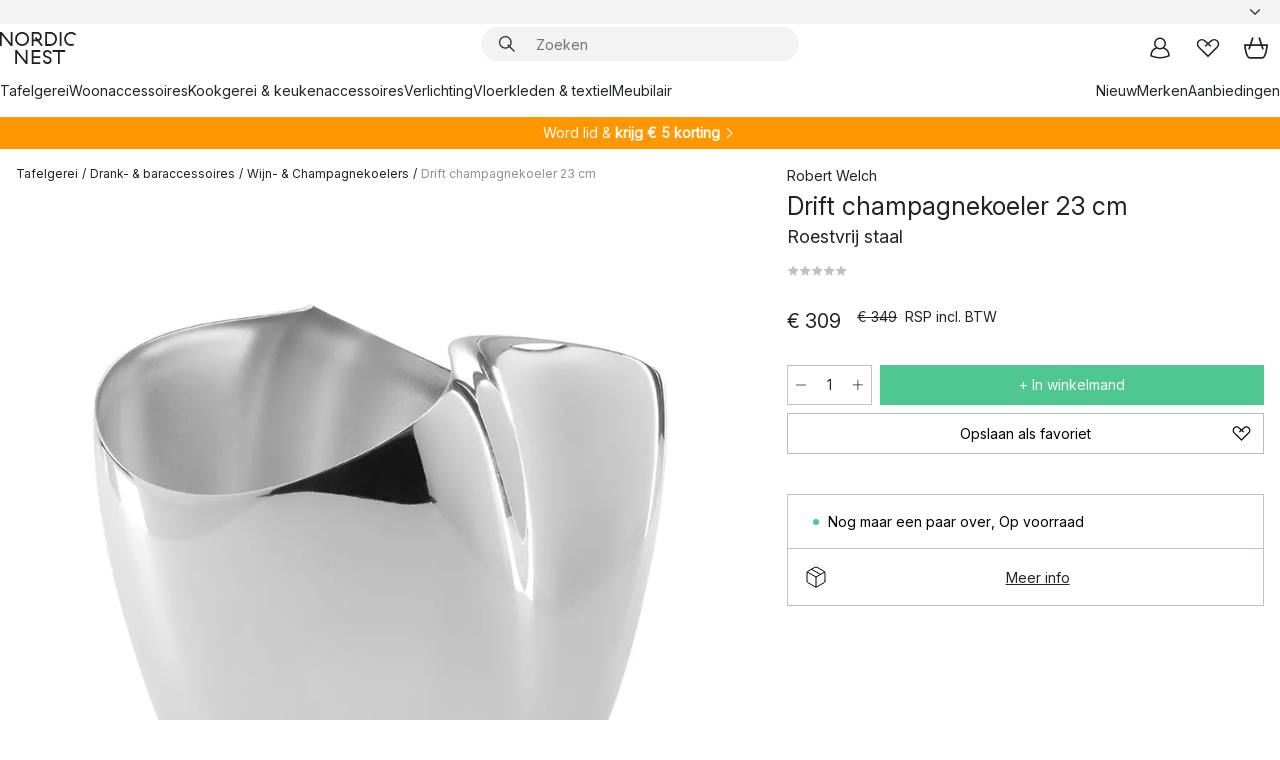

--- FILE ---
content_type: text/html; charset=utf-8
request_url: https://www.nordicnest.nl/merken/robert-welch/drift-champagnekoeler-23-cm/?variantId=44656-01
body_size: 64952
content:
<!DOCTYPE html><html lang="nl-NL"><head><script>(function(w,i,g){w[g]=w[g]||[];if(typeof w[g].push=='function')w[g].push(i)})
(window,'GTM-WRL99SXS','google_tags_first_party');</script><script>(function(w,d,s,l){w[l]=w[l]||[];(function(){w[l].push(arguments);})('set', 'developer_id.dY2E1Nz', true);
		var f=d.getElementsByTagName(s)[0],
		j=d.createElement(s);j.async=true;j.src='/securemetrics/';
		f.parentNode.insertBefore(j,f);
		})(window,document,'script','dataLayer');</script><meta name="viewport" content="width=device-width, initial-scale=1"/><link rel="preload" as="image" imageSrcSet="/assets/blobs/robert-welch-drift-champagnekoeler-23-cm-roestvrij-staal/44656-01-01-8ee57f1acd.jpg?preset=medium 960w,/assets/blobs/robert-welch-drift-champagnekoeler-23-cm-roestvrij-staal/44656-01-01-8ee57f1acd.jpg?preset=medium&amp;dpr=1.5 1440w,/assets/blobs/robert-welch-drift-champagnekoeler-23-cm-roestvrij-staal/44656-01-01-8ee57f1acd.jpg?preset=medium&amp;dpr=2 1920w" imageSizes="40vw"/><script type="module" src="/static/runtime.1c6cd4d0e538c820.js" async=""></script><script type="module" src="/static/main.1e5554d967e43fd3.js" async=""></script><script type="module" src="/static/vendor.7f95a0690cc7c913.js" async=""></script><meta name="theme-color" content="#000"/><title>Drift champagnekoeler 23 cm van Robert Welch - NordicNest.nl</title><meta data-excite="true" name="description" content="Shop Drift champagnekoeler 23 cm van Robert Welch bij Nordic Nest! ✓ Gratis verzending vanaf € 89 ✓ Krijg € 5 korting - word lid"/><meta data-excite="true" property="og:description" content="Shop Drift champagnekoeler 23 cm van Robert Welch bij Nordic Nest! ✓ Gratis verzending vanaf € 89 ✓ Krijg € 5 korting - word lid"/><meta data-excite="true" property="og:image" content="/assets/blobs/robert-welch-drift-champagnekoeler-23-cm-roestvrij-staal/44656-01-01-8ee57f1acd.jpg"/><link rel="canonical" href="https://www.nordicnest.nl/merken/robert-welch/drift-champagnekoeler-23-cm/" data-excite="true"/><link rel="og:url" href="https://www.nordicnest.nl/merken/robert-welch/drift-champagnekoeler-23-cm/" data-excite="true"/><link rel="manifest" href="/webappmanifest" crossorigin="use-credentials"/></head><script type="text/javascript">window.dataLayer = window.dataLayer || [];

            function gtag(){ dataLayer.push(arguments); }
            
            // Set default consent to 'denied' as a placeholder
            
            // Determine actual values based on customer's own requirements
            
            gtag('consent', 'default', {
            
            'ad_storage': 'denied',
            
            'ad_user_data': 'denied',
            
            'ad_personalization': 'denied',
            
            'analytics_storage': 'denied',
            
            'wait_for_update': 500
            
            });
            
            gtag('set', 'ads_data_redaction', true);</script><script id="CookieConsent" type="text/javascript" data-culture="NL" src="https://policy.app.cookieinformation.com/uc.js" data-gcm-version="2.0"></script><link rel="stylesheet" href="/static/main.ce45a92616384d33.css"/><link rel="stylesheet" href="/static/vendor.c7c4a3e591ac7730.css"/><script>(function(w,d,s,l,i){w[l]=w[l]||[];w[l].push({'gtm.start':
new Date().getTime(),event:'gtm.js'});var f=d.getElementsByTagName(s)[0],
j=d.createElement(s),dl=l!='dataLayer'?'&l='+l:'';j.defer=true;j.src=
'https://www.googletagmanager.com/gtm.js?id='+i+dl;f.parentNode.insertBefore(j,f);
})(window,document,'script','dataLayer','GTM-WRL99SXS');</script><script>document.addEventListener('load',function(e) {  if (e.target instanceof HTMLImageElement){ e.target.style.opacity = '1'}},{ capture: true });</script><div id="container"><style data-glitz="">.a{color:inherit}.b{background-color:#F3F3F3}</style><div class="a b"><style data-glitz="">.c{z-index:6}.d{height:24px}.e{position:relative}.f{align-items:center;-webkit-box-align:center}.g{grid-template-columns:1fr auto 1fr;-ms-grid-columns:1fr auto 1fr}.h{grid-template-areas:"left center right"}.i{display:-ms-grid;display:grid}.k{width:100%}.o{padding-right:16px}.p{padding-left:16px}@media (min-width: 1281px){.j{height:30px}.l{max-width:1440px}.m{margin-right:auto}.n{margin-left:auto}.q{padding-right:40px}.r{padding-left:40px}}</style><div class="c d e f g h i j k l m n o p q r"><style data-glitz="">.s{max-width:500px}.t{justify-content:center;-webkit-box-pack:center}.u{height:inherit}.v{display:-webkit-box;display:-moz-box;display:-ms-flexbox;display:-webkit-flex;display:flex}.w{grid-area:center}</style><div class="s k t u v w e"><style data-glitz="">.x{gap:8px}.y{font-size:12px}.z{pointer-events:none}.a0{will-change:transform, opacity}.a1{transform:translateY(50%)}.a2{bottom:0}.a3{position:absolute}.a4{opacity:0}</style><div class="a x y t f v u z a0 a1 a2 a3 a4"><style data-glitz="">.a5{width:24px}.a6{color:#ff9800}.a7{min-width:1.5em}.a8{min-height:1.5em}.a9{display:block}</style><svg xmlns="http://www.w3.org/2000/svg" fill="none" stroke="currentColor" stroke-linecap="square" stroke-width="1.5" viewBox="0 0 24 24" class="d a5 a6 a7 a8 a9"><path d="m4.5 11.25 5.25 5.25 9-9"></path></svg><style data-glitz="">.aa{white-space:nowrap}.ab{margin-bottom:0}.ae{line-height:1.7142857142857142}@media (min-width: 1281px){.ac{margin-bottom:0}}</style><p class="aa y ab ac ae"><style data-glitz="">.ag{text-decoration:underline}.af:hover{text-decoration:underline}.ai:hover{color:inherit}.ah:visited{color:inherit}</style><a class="af ag ah ai a" href="https://www.trustedshops.nl/verkopersbeoordeling/info_XF74B620326E38EFF30DD57B51F36F513.html">★ ★ ★ ★ ★ 4,6 / 5 TRUSTED SHOPS</a></p></div><div class="a x y t f v u z a0 a1 a2 a3 a4"><svg xmlns="http://www.w3.org/2000/svg" fill="none" stroke="currentColor" stroke-linecap="square" stroke-width="1.5" viewBox="0 0 24 24" class="d a5 a6 a7 a8 a9"><path d="m4.5 11.25 5.25 5.25 9-9"></path></svg><p class="aa y ab ac ae">GRATIS VERZENDING VANAF € 89</p></div><div class="a x y t f v u z a0 a1 a2 a3 a4"><svg xmlns="http://www.w3.org/2000/svg" fill="none" stroke="currentColor" stroke-linecap="square" stroke-width="1.5" viewBox="0 0 24 24" class="d a5 a6 a7 a8 a9"><path d="m4.5 11.25 5.25 5.25 9-9"></path></svg><p class="aa y ab ac ae">SNELLE LEVERING</p></div><div class="a x y t f v u z a0 a1 a2 a3 a4"><svg xmlns="http://www.w3.org/2000/svg" fill="none" stroke="currentColor" stroke-linecap="square" stroke-width="1.5" viewBox="0 0 24 24" class="d a5 a6 a7 a8 a9"><path d="m4.5 11.25 5.25 5.25 9-9"></path></svg><p class="aa y ab ac ae"><b>KRIJG 5 € KORTING - </b><a class="af ag ah ai a" data-spa-link="true" href="/mijn-paginas/klantenclub/">WORD LID</a></p></div><div class="a x y t f v u z a0 a1 a2 a3 a4"><svg xmlns="http://www.w3.org/2000/svg" fill="none" stroke="currentColor" stroke-linecap="square" stroke-width="1.5" viewBox="0 0 24 24" class="d a5 a6 a7 a8 a9"><path d="m4.5 11.25 5.25 5.25 9-9"></path></svg><p class="aa y ab ac ae"><a class="af ag ah ai a" data-spa-link="true" href="/mijn-paginas/klantenclub/">ALS LID ONTVANG JE 2 % BONUS OP ALLE AANKOPEN*</a></p></div></div><style data-glitz="">.aj{justify-self:end;-ms-grid-column-align:end}.ak{grid-area:right}.al{height:100%}.am{font-size:14px}.an{text-transform:capitalize}.ao{flex-direction:column;-webkit-box-orient:vertical;-webkit-box-direction:normal}</style><div value="nl-NL" options="" class="aj ak al am an ao v"><input type="hidden" value="nl-NL"/><style data-glitz="">.ap{border-bottom-color:transparent}.aq{border-bottom-style:solid}.ar{border-bottom-width:0}.as{border-top-color:transparent}.at{border-top-style:solid}.au{border-top-width:0}.av{border-right-color:transparent}.aw{border-right-style:solid}.ax{border-right-width:0}.ay{border-left-color:transparent}.az{border-left-style:solid}.b0{border-left-width:0}.bd{background-color:transparent}.be{font-weight:bold}.bf{padding-right:0}.bg{padding-left:0}.bh{line-height:24px}.bi{padding-bottom:3px}.bj{padding-top:3px}.bk{z-index:4}.bl{cursor:pointer}.bm{justify-content:space-between;-webkit-box-pack:justify}.bn{user-select:none;-webkit-user-select:none;-ms-user-select:none}.bo{font-variant:inherit}.bp{font-style:inherit}@media (min-width: 1281px){.b1{border-bottom-color:transparent}.b2{border-bottom-style:solid}.b3{border-bottom-width:0}.b4{border-top-color:transparent}.b5{border-top-style:solid}.b6{border-top-width:0}.b7{border-right-color:transparent}.b8{border-right-style:solid}.b9{border-right-width:0}.ba{border-left-color:transparent}.bb{border-left-style:solid}.bc{border-left-width:0}}</style><button id=":Rehc:-button" role="combobox" aria-haspopup="listbox" aria-expanded="false" aria-controls=":Rehc:-listbox" aria-label="Missing translation for selectAnOption" tabindex="0" class="ap aq ar as at au av aw ax ay az b0 b1 b2 b3 b4 b5 b6 b7 b8 b9 ba bb bc bd be bf bg bh y bi bj al bk bl f bm v a bn bo bp"><style data-glitz="">.bq{font-weight:500}.br{overflow:hidden}.bs{text-overflow:ellipsis}</style><span class="al bq k f v br bs aa"></span><style data-glitz="">.bt{margin-left:8px}.bu{flex-shrink:0}.bv{width:1.5em}.bw{height:1.5em}</style><svg xmlns="http://www.w3.org/2000/svg" fill="none" viewBox="0 0 24 24" aria-hidden="true" class="y bt bu bv bw a9"><path stroke="currentColor" stroke-linecap="round" stroke-linejoin="round" stroke-width="1.5" d="m6 9 6 6 6-6"></path></svg></button><style data-glitz="">.bx{z-index:5}</style><div class="bx e"></div></div></div></div><style data-glitz="">.by{z-index:3}.bz{top:-1px}.c0{background-color:#FFFFFF}.c1{position:-webkit-sticky;position:sticky}.c2{height:auto}.c3{align-items:inherit;-webkit-box-align:inherit}</style><header class="by bz c0 c1 c2 c3 ao"><style data-glitz="">@media (min-width: 1281px){.c4{height:66px}}</style><div class="e bm f g i c4 q r k l m n"><style data-glitz="">.c5{justify-self:flex-start}</style><div class="c5 f v"><style data-glitz="">.c7{text-decoration:none}.c6:hover{text-decoration:none}</style><a aria-label="Startpagina" class="ah ai c6 c7 a" data-spa-link="true" href="/merken/robert-welch/drift-champagnekoeler-23-cm/?variantId=44656-01"><style data-glitz="">.c8{height:32px}.c9{width:auto}</style><svg xmlns="http://www.w3.org/2000/svg" viewBox="0 0 114.24 48" class="c8 c9 a9"><path d="M87.093 48V29.814h-8.185V27.13h19.078v2.684h-8.215V48Zm-17.823-.239a6.4 6.4 0 0 1-1.92-.8 6.1 6.1 0 0 1-1.637-1.535 7 7 0 0 1-1.115-2.4l2.351-1.253a4.9 4.9 0 0 0 1.458 2.639 4.1 4.1 0 0 0 2.8.91 3.93 3.93 0 0 0 2.559-.776 2.72 2.72 0 0 0 .952-2.236 2.8 2.8 0 0 0-.312-1.386 3 3 0 0 0-.834-.939 4.6 4.6 0 0 0-1.175-.626q-.654-.238-1.369-.478-1.012-.328-2.112-.759A8.4 8.4 0 0 1 66.9 37a5.5 5.5 0 0 1-1.488-1.714 5.06 5.06 0 0 1-.581-2.519 5.5 5.5 0 0 1 .506-2.4 5.15 5.15 0 0 1 1.369-1.774 6 6 0 0 1 2.012-1.093 7.7 7.7 0 0 1 2.4-.372 6.5 6.5 0 0 1 4.167 1.342 7.07 7.07 0 0 1 2.381 3.667l-2.531 1.013a4.5 4.5 0 0 0-1.517-2.563 4.17 4.17 0 0 0-2.559-.775 3.67 3.67 0 0 0-2.649.864 2.83 2.83 0 0 0-.893 2.117 2.5 2.5 0 0 0 .312 1.3 3 3 0 0 0 .863.91 5.8 5.8 0 0 0 1.31.67q.759.284 1.622.581 1.221.417 2.277.88a7 7 0 0 1 1.83 1.133 4.8 4.8 0 0 1 1.221 1.625 5.5 5.5 0 0 1 .446 2.326 6.1 6.1 0 0 1-.5 2.578 5.2 5.2 0 0 1-1.355 1.8 5.5 5.5 0 0 1-1.965 1.058 7.9 7.9 0 0 1-2.345.346 8.6 8.6 0 0 1-1.964-.239ZM38.822 48l-13.3-16.547V48H22.84V27.13h2.678l13.3 16.577V27.13H41.5V48Zm8.905 0V27.13h12.8v2.683H50.406v6.411h10.119v2.683H50.406v6.41h10.119V48Zm14.54-26.453-6.059-7.533h-5.8v6.857h-2.682V0h8.007a7.4 7.4 0 0 1 2.8.522 6.7 6.7 0 0 1 2.217 1.461A6.9 6.9 0 0 1 62.221 4.2a7.2 7.2 0 0 1 .536 2.8 7 7 0 0 1-1 3.757 6.7 6.7 0 0 1-2.693 2.474l5.331 6.6-2.129 1.712ZM50.406 11.33h3.66L52.22 9.022l2.08-1.669 2.976 3.708A4.2 4.2 0 0 0 59.3 9.54a4.23 4.23 0 0 0 .774-2.534 4.35 4.35 0 0 0-.343-1.744 4.3 4.3 0 0 0-.931-1.371A4.2 4.2 0 0 0 57.415 3a4.5 4.5 0 0 0-1.681-.313h-5.328Zm52.406 8.75a10 10 0 0 1-3.259-2.191 10.4 10.4 0 0 1-2.188-3.309 10.6 10.6 0 0 1-.8-4.145 10.6 10.6 0 0 1 .8-4.144 10.4 10.4 0 0 1 2.188-3.309 9.9 9.9 0 0 1 3.273-2.191A10.5 10.5 0 0 1 106.918 0a9.9 9.9 0 0 1 4.048.805 12 12 0 0 1 3.274 2.146l-1.22 2.534a10 10 0 0 0-.9-.833 10.5 10.5 0 0 0-1.768-1.165 7.54 7.54 0 0 0-3.556-.8 7.8 7.8 0 0 0-2.991.567 7.2 7.2 0 0 0-2.4 1.579 7.3 7.3 0 0 0-1.591 2.445 8.35 8.35 0 0 0-.581 3.16 8.35 8.35 0 0 0 .581 3.161 7.3 7.3 0 0 0 1.591 2.444 7.2 7.2 0 0 0 2.4 1.58 7.8 7.8 0 0 0 2.991.567 9.6 9.6 0 0 0 1.859-.179 8.5 8.5 0 0 0 1.98-.686l.476 2.684a17 17 0 0 1-2.262.656 10.37 10.37 0 0 1-6.042-.581Zm-13.054.791V0h2.678v20.87Zm-21.665 0V0h7.143a10.7 10.7 0 0 1 4.107.79 10.2 10.2 0 0 1 3.3 2.176 9.9 9.9 0 0 1 2.188 3.294 10.9 10.9 0 0 1 .789 4.174 10.9 10.9 0 0 1-.789 4.174 10 10 0 0 1-2.185 3.292 10.2 10.2 0 0 1-3.3 2.176 10.7 10.7 0 0 1-4.107.79Zm2.678-2.684h4.464a8.3 8.3 0 0 0 3.081-.566 7.2 7.2 0 0 0 2.44-1.595 7.4 7.4 0 0 0 1.607-2.46 8.3 8.3 0 0 0 .581-3.13 8.2 8.2 0 0 0-.581-3.116 7.26 7.26 0 0 0-4.047-4.055 8.1 8.1 0 0 0-3.081-.581h-4.464ZM15.982 20.87 2.678 4.323V20.87H0V0h2.678l13.3 16.577V0h2.678v20.87Zm13.074-.791a9.96 9.96 0 0 1-5.491-5.5 10.8 10.8 0 0 1-.789-4.145 10.8 10.8 0 0 1 .789-4.144 9.95 9.95 0 0 1 5.491-5.5A10.7 10.7 0 0 1 33.194 0a10.85 10.85 0 0 1 4.152.791 9.9 9.9 0 0 1 3.3 2.19 10.2 10.2 0 0 1 2.173 3.31 10.8 10.8 0 0 1 .789 4.144 10.8 10.8 0 0 1-.789 4.145 10.2 10.2 0 0 1-2.173 3.309 9.9 9.9 0 0 1-3.3 2.191 10.8 10.8 0 0 1-4.152.79 10.7 10.7 0 0 1-4.138-.791M30.1 3.264a7.19 7.19 0 0 0-4.063 4.07 8.2 8.2 0 0 0-.58 3.1 8.2 8.2 0 0 0 .58 3.1A7.18 7.18 0 0 0 30.1 17.6a8.53 8.53 0 0 0 6.191 0 7.18 7.18 0 0 0 4.063-4.069 8.2 8.2 0 0 0 .581-3.1 8.2 8.2 0 0 0-.581-3.1 7.19 7.19 0 0 0-4.063-4.07 8.53 8.53 0 0 0-6.191 0Z" style="fill:#1e2022"></path></svg></a></div><style data-glitz="">.ca{transition-timing-function:ease-out}.cb{transition-duration:200ms}.cc{transition-property:background, box-shadow;-webkit-transition-property:background, box-shadow;-moz-transition-property:background, box-shadow}.cd{z-index:1}@media (min-width: 1281px){.ce{width:400px}.cf{align-items:center;-webkit-box-align:center}}</style><form role="search" class="ca cb cc k e cd v ce cf" action=""><style data-glitz="">.cg{border-bottom-width:thin}.ch{border-top-width:thin}.ci{border-right-width:thin}.cj{border-left-width:thin}.ck{height:34px}.cl{border-radius:50px}.cq{transition-property:background-color;-webkit-transition-property:background-color;-moz-transition-property:background-color}@media (max-width: 1280px){.cm{border-bottom-color:transparent}.cn{margin-bottom:8px}.co{margin-right:12px}.cp{margin-left:12px}}</style><div class="b aq ap cg at as ch aw av ci az ay cj ck cd k f v cl cm cn co cp ca cb cq"><style data-glitz="">.cr{padding-bottom:0}.cs{padding-top:0}.ct{border-radius:0}.cu{text-transform:initial}.d1{font-size:16px}.d2{transition-property:color, background, opacity, border-color;-webkit-transition-property:color, background, opacity, border-color;-moz-transition-property:color, background, opacity, border-color}.d3{border-bottom-width:1px}.d4{border-top-width:1px}.d5{border-right-width:1px}.d6{border-left-width:1px}@media (hover: hover){.cv:hover{border-bottom-color:transparent}.cw:hover{border-top-color:transparent}.cx:hover{border-right-color:transparent}.cy:hover{border-left-color:transparent}.cz:hover{background-color:transparent}.d0:hover{color:inherit}}</style><button tabindex="0" type="submit" aria-label="Zoek" data-test-id="quick-search-btn" class="bt cr cs bf bg bu ct a bd cu f t v cv cw cx cy cz d0 bh d1 ca cb d2 ap aq d3 as at d4 av aw d5 ay az d6 bn bo bp"><style data-glitz="">.d7{margin-bottom:8px}.d8{margin-top:8px}.d9{margin-right:8px}.da{height:16px}.db{width:16px}</style><svg xmlns="http://www.w3.org/2000/svg" viewBox="0 0 26.414 26.414" class="d7 d8 d9 bt da db a9"><defs><style>.search_svg__a{fill:none;stroke:#1e2022;stroke-linecap:square;stroke-miterlimit:10;stroke-width:2px}</style></defs><g transform="translate(1 1)"><circle cx="9.5" cy="9.5" r="9.5" class="search_svg__a"></circle><path d="m14 14 10 10" class="search_svg__a"></path></g></svg></button><style data-glitz="">.dd{flex-grow:1;-webkit-box-flex:1}.dj{border-bottom-style:none}.dk{border-top-style:none}.dl{border-right-style:none}.dm{border-left-style:none}.dn{padding-left:12px}.dc::-webkit-search-cancel-button{display:none}.de:focus{outline-style:none}.df:focus{border-bottom-style:none}.dg:focus{border-top-style:none}.dh:focus{border-right-style:none}.di:focus{border-left-style:none}</style><input tabindex="0" aria-label="Zoeken" aria-disabled="false" role="combobox" type="search" autoComplete="off" aria-autocomplete="list" aria-activedescendant="-1-item-" aria-expanded="false" aria-controls="suggestions" aria-owns="suggestions" placeholder="Zoeken" data-test-id="quick-search-input" class="dc dd de df dg dh di dj dk dl dm bd u k dn am" name="q" value=""/><style data-glitz="">.do{visibility:hidden}</style><button type="button" tabindex="0" aria-label="SLUITEN" class="d9 cr cs bf bg bu do ct a bd cu f t v cv cw cx cy cz d0 bh d1 ca cb d2 ap aq d3 as at d4 av aw d5 ay az d6 bn bo bp"><svg xmlns="http://www.w3.org/2000/svg" viewBox="0 0 32 32" class="d7 d8 d9 bt da db a9"><path fill="none" stroke="currentColor" stroke-linecap="square" stroke-miterlimit="10" stroke-width="2" d="m16 16-8.657 8.656L16 16 7.343 7.343 16 16l8.656-8.657L16 16l8.657 8.657z"></path></svg></button></div><style data-glitz="">.dp{left:12px}.dq{top:40px}.dr{width:calc(100% - 24px)}.ds{border-radius:16px}.dv{transition-property:border-color, box-shadow;-webkit-transition-property:border-color, box-shadow;-moz-transition-property:border-color, box-shadow}.dw{height:0}.dx{background-color:white}@media (min-width: 1281px){.dt{left:0}.du{width:100%}}</style><div class="dp dq dr a3 ar aq ap au at as ax aw av b0 az ay ds dt du ca cb dv dw br dx b6"><style data-glitz="">.dy{padding-bottom:16px}.dz{padding-top:8px}</style><div class="dy dz"></div></div></form><style data-glitz="">.e0{justify-self:flex-end}</style><div class="e0 f v"><style data-glitz="">.e1{padding-bottom:11px}.e2{padding-top:11px}.e3{padding-right:11px}.e4{padding-left:11px}</style><a aria-label="Mijn pagina&#x27;s" data-test-id="my-pages-button" class="ct a bd cu f t v cv cw cx cy cz d0 bh d1 e1 e2 e3 e4 ca cb d2 ap aq d3 as at d4 av aw d5 ay az d6 ai c6 c7" data-spa-link="true" href=""><svg xmlns="http://www.w3.org/2000/svg" viewBox="0 0 32 32" data-test-id="my-pages-link" class="bv bw a9"><defs><style>.user_svg__a{fill:none;stroke:#1e2022;stroke-miterlimit:10;stroke-width:2px}</style></defs><circle cx="7" cy="7" r="7" class="user_svg__a" transform="translate(9 3)"></circle><path d="M12.007 15.645A11.44 11.44 0 0 0 4 26.375 27 27 0 0 0 16 29a27 27 0 0 0 12-2.625 11.44 11.44 0 0 0-8-10.73" class="user_svg__a"></path></svg></a><style data-glitz="">.e5{overflow:visible}</style><a aria-label="Mijn favorieten" class="e5 e ct a bd cu f t v cv cw cx cy cz d0 bh d1 e1 e2 e3 e4 ca cb d2 ap aq d3 as at d4 av aw d5 ay az d6 ai c6 c7" data-spa-link="true" href=""><svg xmlns="http://www.w3.org/2000/svg" fill="none" viewBox="0 0 32 32" data-test-id="my-wishlist-link" class="bv bw a9"><path stroke="currentColor" stroke-linecap="square" stroke-miterlimit="10" stroke-width="2" d="m13 13 7.071-6.317a5.866 5.866 0 0 1 8.225 0 5.7 5.7 0 0 1 0 8.127L15.959 27 3.7 14.81a5.7 5.7 0 0 1 0-8.127 5.866 5.866 0 0 1 8.225 0S16.582 10.533 19 13"></path></svg></a><button aria-label="Winkelmand" title="Je hebt 0 producten in jouw winkelmand." data-test-id="header-cart-icon" class="e5 e ct a bd cu f t v cv cw cx cy cz d0 bh d1 e1 e2 e3 e4 ca cb d2 ap aq d3 as at d4 av aw d5 ay az d6 bn bo bp"><svg xmlns="http://www.w3.org/2000/svg" fill="none" viewBox="0 0 28.138 25.265" data-test-id="minicart-link" class="bv bw a9"><g stroke="currentColor" stroke-linecap="square" stroke-miterlimit="10" stroke-width="2"><path d="m18.069 1.265 4 12M10.069 1.265l-4 12M1.069 9.265h26s-1 15-6 15h-14c-5 0-6-15-6-15Z"></path></g></svg></button></div></div><style data-glitz="">.e6{min-height:44px}</style><nav class="e6 k dy dz"><div class="bm v q r k l m n"><style data-glitz="">.e7{gap:24px}.e8{list-style:none}.e9{margin-top:0}.ea{margin-right:0}.eb{margin-left:0}</style><ul class="e7 v e8 cr cs bf bg ab e9 ea eb"><li><a data-test-id="product-category-tabs" class="af aa a9 bq am ah ai c7 a" data-spa-link="true" href="/tafelgerei/">Tafelgerei</a></li><li><a data-test-id="product-category-tabs" class="af aa a9 bq am ah ai c7 a" data-spa-link="true" href="/woonaccessoires/">Woonaccessoires</a></li><li><a data-test-id="product-category-tabs" class="af aa a9 bq am ah ai c7 a" data-spa-link="true" href="/kookgerei--keukenaccessoires/">Kookgerei &amp; keukenaccessoires</a></li><li><a data-test-id="product-category-tabs" class="af aa a9 bq am ah ai c7 a" data-spa-link="true" href="/verlichting/">Verlichting</a></li><li><a data-test-id="product-category-tabs" class="af aa a9 bq am ah ai c7 a" data-spa-link="true" href="/vloerkleden--textielproducten/">Vloerkleden &amp; textiel</a></li><li><a data-test-id="product-category-tabs" class="af aa a9 bq am ah ai c7 a" data-spa-link="true" href="/meubilair/">Meubilair</a></li></ul><ul class="e7 v e8 cr cs bf bg ab e9 ea eb"><li><a class="bq af aa a9 am ah ai c7 a" data-spa-link="true" href="/nieuw/">Nieuw</a></li><li><a class="bq af aa a9 am ah ai c7 a" data-spa-link="true" href="/merken/">Merken</a></li><li><a class="bq af aa a9 am ah ai c7 a" data-spa-link="true" href="/aanbiedingen/">Aanbiedingen</a></li></ul></div></nav></header><div style="display:contents"><style data-glitz="">.ee{width:440px}.ef{top:0}.eg{left:100%}.eh{will-change:transform}.ei{max-width:100%}.ej{position:fixed}@media (min-width: 1281px){.ec{display:none}.ed{width:auto}}</style><div class="c0 br ec ed ee a2 ef eg eh ei ao v ej"><style data-glitz="">.ek{padding-bottom:4px}.el{padding-top:4px}</style><div class="ek el a9 e"><style data-glitz="">.em{transform:translate(-50%, -50%)}.en{top:50%}.eo{left:50%}</style><svg xmlns="http://www.w3.org/2000/svg" viewBox="0 0 114.24 48" class="em en eo a3 c8 c9 a9"><path d="M87.093 48V29.814h-8.185V27.13h19.078v2.684h-8.215V48Zm-17.823-.239a6.4 6.4 0 0 1-1.92-.8 6.1 6.1 0 0 1-1.637-1.535 7 7 0 0 1-1.115-2.4l2.351-1.253a4.9 4.9 0 0 0 1.458 2.639 4.1 4.1 0 0 0 2.8.91 3.93 3.93 0 0 0 2.559-.776 2.72 2.72 0 0 0 .952-2.236 2.8 2.8 0 0 0-.312-1.386 3 3 0 0 0-.834-.939 4.6 4.6 0 0 0-1.175-.626q-.654-.238-1.369-.478-1.012-.328-2.112-.759A8.4 8.4 0 0 1 66.9 37a5.5 5.5 0 0 1-1.488-1.714 5.06 5.06 0 0 1-.581-2.519 5.5 5.5 0 0 1 .506-2.4 5.15 5.15 0 0 1 1.369-1.774 6 6 0 0 1 2.012-1.093 7.7 7.7 0 0 1 2.4-.372 6.5 6.5 0 0 1 4.167 1.342 7.07 7.07 0 0 1 2.381 3.667l-2.531 1.013a4.5 4.5 0 0 0-1.517-2.563 4.17 4.17 0 0 0-2.559-.775 3.67 3.67 0 0 0-2.649.864 2.83 2.83 0 0 0-.893 2.117 2.5 2.5 0 0 0 .312 1.3 3 3 0 0 0 .863.91 5.8 5.8 0 0 0 1.31.67q.759.284 1.622.581 1.221.417 2.277.88a7 7 0 0 1 1.83 1.133 4.8 4.8 0 0 1 1.221 1.625 5.5 5.5 0 0 1 .446 2.326 6.1 6.1 0 0 1-.5 2.578 5.2 5.2 0 0 1-1.355 1.8 5.5 5.5 0 0 1-1.965 1.058 7.9 7.9 0 0 1-2.345.346 8.6 8.6 0 0 1-1.964-.239ZM38.822 48l-13.3-16.547V48H22.84V27.13h2.678l13.3 16.577V27.13H41.5V48Zm8.905 0V27.13h12.8v2.683H50.406v6.411h10.119v2.683H50.406v6.41h10.119V48Zm14.54-26.453-6.059-7.533h-5.8v6.857h-2.682V0h8.007a7.4 7.4 0 0 1 2.8.522 6.7 6.7 0 0 1 2.217 1.461A6.9 6.9 0 0 1 62.221 4.2a7.2 7.2 0 0 1 .536 2.8 7 7 0 0 1-1 3.757 6.7 6.7 0 0 1-2.693 2.474l5.331 6.6-2.129 1.712ZM50.406 11.33h3.66L52.22 9.022l2.08-1.669 2.976 3.708A4.2 4.2 0 0 0 59.3 9.54a4.23 4.23 0 0 0 .774-2.534 4.35 4.35 0 0 0-.343-1.744 4.3 4.3 0 0 0-.931-1.371A4.2 4.2 0 0 0 57.415 3a4.5 4.5 0 0 0-1.681-.313h-5.328Zm52.406 8.75a10 10 0 0 1-3.259-2.191 10.4 10.4 0 0 1-2.188-3.309 10.6 10.6 0 0 1-.8-4.145 10.6 10.6 0 0 1 .8-4.144 10.4 10.4 0 0 1 2.188-3.309 9.9 9.9 0 0 1 3.273-2.191A10.5 10.5 0 0 1 106.918 0a9.9 9.9 0 0 1 4.048.805 12 12 0 0 1 3.274 2.146l-1.22 2.534a10 10 0 0 0-.9-.833 10.5 10.5 0 0 0-1.768-1.165 7.54 7.54 0 0 0-3.556-.8 7.8 7.8 0 0 0-2.991.567 7.2 7.2 0 0 0-2.4 1.579 7.3 7.3 0 0 0-1.591 2.445 8.35 8.35 0 0 0-.581 3.16 8.35 8.35 0 0 0 .581 3.161 7.3 7.3 0 0 0 1.591 2.444 7.2 7.2 0 0 0 2.4 1.58 7.8 7.8 0 0 0 2.991.567 9.6 9.6 0 0 0 1.859-.179 8.5 8.5 0 0 0 1.98-.686l.476 2.684a17 17 0 0 1-2.262.656 10.37 10.37 0 0 1-6.042-.581Zm-13.054.791V0h2.678v20.87Zm-21.665 0V0h7.143a10.7 10.7 0 0 1 4.107.79 10.2 10.2 0 0 1 3.3 2.176 9.9 9.9 0 0 1 2.188 3.294 10.9 10.9 0 0 1 .789 4.174 10.9 10.9 0 0 1-.789 4.174 10 10 0 0 1-2.185 3.292 10.2 10.2 0 0 1-3.3 2.176 10.7 10.7 0 0 1-4.107.79Zm2.678-2.684h4.464a8.3 8.3 0 0 0 3.081-.566 7.2 7.2 0 0 0 2.44-1.595 7.4 7.4 0 0 0 1.607-2.46 8.3 8.3 0 0 0 .581-3.13 8.2 8.2 0 0 0-.581-3.116 7.26 7.26 0 0 0-4.047-4.055 8.1 8.1 0 0 0-3.081-.581h-4.464ZM15.982 20.87 2.678 4.323V20.87H0V0h2.678l13.3 16.577V0h2.678v20.87Zm13.074-.791a9.96 9.96 0 0 1-5.491-5.5 10.8 10.8 0 0 1-.789-4.145 10.8 10.8 0 0 1 .789-4.144 9.95 9.95 0 0 1 5.491-5.5A10.7 10.7 0 0 1 33.194 0a10.85 10.85 0 0 1 4.152.791 9.9 9.9 0 0 1 3.3 2.19 10.2 10.2 0 0 1 2.173 3.31 10.8 10.8 0 0 1 .789 4.144 10.8 10.8 0 0 1-.789 4.145 10.2 10.2 0 0 1-2.173 3.309 9.9 9.9 0 0 1-3.3 2.191 10.8 10.8 0 0 1-4.152.79 10.7 10.7 0 0 1-4.138-.791M30.1 3.264a7.19 7.19 0 0 0-4.063 4.07 8.2 8.2 0 0 0-.58 3.1 8.2 8.2 0 0 0 .58 3.1A7.18 7.18 0 0 0 30.1 17.6a8.53 8.53 0 0 0 6.191 0 7.18 7.18 0 0 0 4.063-4.069 8.2 8.2 0 0 0 .581-3.1 8.2 8.2 0 0 0-.581-3.1 7.19 7.19 0 0 0-4.063-4.07 8.53 8.53 0 0 0-6.191 0Z" style="fill:#1e2022"></path></svg><style data-glitz="">.ep{float:right}</style><button class="ep ct a bd cu f t v cv cw cx cy cz d0 bh d1 e1 e2 e3 e4 ca cb d2 ap aq d3 as at d4 av aw d5 ay az d6 br e bn bo bp"><svg xmlns="http://www.w3.org/2000/svg" viewBox="0 0 32 32" class="bv bw a9"><path fill="none" stroke="currentColor" stroke-linecap="square" stroke-miterlimit="10" stroke-width="2" d="m16 16-8.657 8.656L16 16 7.343 7.343 16 16l8.656-8.657L16 16l8.657 8.657z"></path></svg></button></div><style data-glitz="">.eq{grid-template-columns:repeat(2, 1fr);-ms-grid-columns:repeat(2, 1fr)}</style><div class="eq i"><style data-glitz="">.es{padding-bottom:12px}.et{padding-top:12px}.eu{transition-duration:300ms}.ev{padding-right:23px}.ew{padding-left:23px}.ex{color:black}.f4{border-bottom-color:#bbbcbc}.f5{border-top-color:#bbbcbc}.f6{border-right-color:#bbbcbc}.f7{border-left-color:#bbbcbc}.er:focus-visible{outline-offset:-2px}@media (hover: hover){.ey:hover{border-bottom-color:#bbbcbc}.ez:hover{border-top-color:#bbbcbc}.f0:hover{border-right-color:#bbbcbc}.f1:hover{border-left-color:#bbbcbc}.f2:hover{background-color:#f5f5f5}.f3:hover{color:black}}</style><button class="c0 er es et ar au ax b0 cu cq eu bq am f t v bh ev ew ct ex ey ez f0 f1 f2 f3 ca f4 aq f5 at f6 aw f7 az bn bo bp">Producten</button><style data-glitz="">.f8{background-color:#ebebeb}</style><button class="f8 er es et ar au ax b0 cu cq eu bq am f t v bh ev ew ct ex ey ez f0 f1 f2 f3 ca f4 aq f5 at f6 aw f7 az bn bo bp">Inspiratie</button></div><style data-glitz="">.f9{overflow-x:hidden}</style><nav class="al f9 e dd"><style data-glitz="">.fa{will-change:opacity, transform}</style><div class="fa ao v a2 ef al k a3"><style data-glitz="">.fb{overflow-y:auto}.fc{-webkit-overflow-scrolling:touch}</style><ul class="fb fc e8 cr cs bf bg ab e9 ea eb"><style data-glitz="">@media (max-width: 1280px){.fd{border-bottom-style:solid}.fe{border-bottom-width:1px}.ff{border-bottom-color:#f5f5f5}}</style><li class="fd fe ff"><style data-glitz="">.fg{padding-right:24px}.fh{padding-left:24px}@media (max-width: 1280px){.fi{padding-bottom:16px}.fj{padding-top:16px}.fk{padding-right:24px}.fl{padding-left:24px}.fm{font-size:16px}.fn{font-weight:500}}</style><a data-test-id="sidebar-product-category" class="es et fg fh aa k f bm v fi fj fk fl fm fn ah ai c6 c7 a" data-spa-link="true" href="/tafelgerei/">Tafelgerei<style data-glitz="">.fo{transform:rotate(270deg)}</style><svg xmlns="http://www.w3.org/2000/svg" fill="none" viewBox="0 0 24 24" class="y fo bv bw a9"><path fill="currentColor" d="M4.943 9.75 6 8.693l6 6 6-6 1.058 1.057L12 16.808z"></path></svg></a></li><li class="fd fe ff"><a data-test-id="sidebar-product-category" class="es et fg fh aa k f bm v fi fj fk fl fm fn ah ai c6 c7 a" data-spa-link="true" href="/woonaccessoires/">Woonaccessoires<svg xmlns="http://www.w3.org/2000/svg" fill="none" viewBox="0 0 24 24" class="y fo bv bw a9"><path fill="currentColor" d="M4.943 9.75 6 8.693l6 6 6-6 1.058 1.057L12 16.808z"></path></svg></a></li><li class="fd fe ff"><a data-test-id="sidebar-product-category" class="es et fg fh aa k f bm v fi fj fk fl fm fn ah ai c6 c7 a" data-spa-link="true" href="/kookgerei--keukenaccessoires/">Kookgerei &amp; keukenaccessoires<svg xmlns="http://www.w3.org/2000/svg" fill="none" viewBox="0 0 24 24" class="y fo bv bw a9"><path fill="currentColor" d="M4.943 9.75 6 8.693l6 6 6-6 1.058 1.057L12 16.808z"></path></svg></a></li><li class="fd fe ff"><a data-test-id="sidebar-product-category" class="es et fg fh aa k f bm v fi fj fk fl fm fn ah ai c6 c7 a" data-spa-link="true" href="/verlichting/">Verlichting<svg xmlns="http://www.w3.org/2000/svg" fill="none" viewBox="0 0 24 24" class="y fo bv bw a9"><path fill="currentColor" d="M4.943 9.75 6 8.693l6 6 6-6 1.058 1.057L12 16.808z"></path></svg></a></li><li class="fd fe ff"><a data-test-id="sidebar-product-category" class="es et fg fh aa k f bm v fi fj fk fl fm fn ah ai c6 c7 a" data-spa-link="true" href="/vloerkleden--textielproducten/">Vloerkleden &amp; textiel<svg xmlns="http://www.w3.org/2000/svg" fill="none" viewBox="0 0 24 24" class="y fo bv bw a9"><path fill="currentColor" d="M4.943 9.75 6 8.693l6 6 6-6 1.058 1.057L12 16.808z"></path></svg></a></li><li class="fd fe ff"><a data-test-id="sidebar-product-category" class="es et fg fh aa k f bm v fi fj fk fl fm fn ah ai c6 c7 a" data-spa-link="true" href="/meubilair/">Meubilair<svg xmlns="http://www.w3.org/2000/svg" fill="none" viewBox="0 0 24 24" class="y fo bv bw a9"><path fill="currentColor" d="M4.943 9.75 6 8.693l6 6 6-6 1.058 1.057L12 16.808z"></path></svg></a></li><style data-glitz="">.fp{color:#ffffff}.fq{background-color:#6c1519}.fr{margin-bottom:12px}</style><li class="fp fq fr"><style data-glitz="">.fs{padding-right:12px}.fu{gap:16px}.fv{flex-direction:row;-webkit-box-orient:horizontal;-webkit-box-direction:normal}.ft:hover{color:white}</style><a class="es et fs dn ft f fu t fv v al ah c6 c7 a" data-spa-link="true" href="/aanbiedingen/"><p class="ab am ac ae">Aanbiedingen</p><svg xmlns="http://www.w3.org/2000/svg" fill="none" viewBox="0 0 24 24" class="fo bv bw a9"><path fill="currentColor" d="M4.943 9.75 6 8.693l6 6 6-6 1.058 1.057L12 16.808z"></path></svg></a></li><style data-glitz="">.fw{padding-bottom:8px}.fx{padding-right:8px}.fy{padding-left:8px}.fz{grid-template-columns:repeat(3, minmax(0, 1fr));-ms-grid-columns:repeat(3, minmax(0, 1fr))}</style><li class="y fw dz fx fy k fz i"><a class="fw dz fs dn ao v f ah ai c6 c7 a" data-spa-link="true" href="/mijn-paginas/"><style data-glitz="">.g0{object-fit:contain}.g1{width:28px}.g2{height:28px}.g3{transition-timing-function:ease-in}.g4{transition-property:opacity;-webkit-transition-property:opacity;-moz-transition-property:opacity}</style><img loading="lazy" height="32" width="32" src="/assets/contentful/p7vzp7ftmsr1/6Dv5NcRbiecSL4BHRkLZu2/564403beeebfb0475d7532f96f7e26ee/user.svg" class="g0 g1 g2 g3 cb g4 a4 ei"/><style data-glitz="">.g5{text-align:center}.g6{margin-top:12px}</style><div class="g5 g6 bs br aa c7">Mijn pagina&#x27;s</div></a><a class="fw dz fs dn ao v f ah ai c6 c7 a" data-spa-link="true" href="/mijn-favorieten/"><img loading="lazy" alt="" height="24" width="25" src="/assets/contentful/p7vzp7ftmsr1/4BCENhWV3QUyH3fOxk0HMK/cf76b3bf637272b8940f43ff998b27d2/heart_icon.svg" class="g0 g1 g2 g3 cb g4 a4 ei"/><div class="g5 g6 bs br aa c7">Mijn favorieten</div></a><a class="fw dz fs dn ao v f ah ai c6 c7 a" data-spa-link="true" href="/klantenservice/"><img loading="lazy" height="26" width="28" src="/assets/contentful/p7vzp7ftmsr1/5U7VZK0g3BGd1pAhnnxh4F/cb81a86a5837bf258e89a7d3d9bd309c/nn-icon-service_2.svg" class="g0 g1 g2 g3 cb g4 a4 ei"/><div class="g5 g6 bs br aa c7">Klantenservice</div></a></li></ul></div><div class="fa ao v a2 ef al k a3"><ul class="fb fc e8 cr cs bf bg ab e9 ea eb"><li class="fd fe ff"><a data-test-id="sidebar-product-category" class="es et fg fh aa k f bm v fi fj fk fl fm fn ah ai c6 c7 a" data-spa-link="true" href="/nieuw/">Nieuw</a></li><li class="fd fe ff"><a data-test-id="sidebar-product-category" class="es et fg fh aa k f bm v fi fj fk fl fm fn ah ai c6 c7 a" data-spa-link="true" href="/merken/">Merken</a></li><li class="fd fe ff"><a data-test-id="sidebar-product-category" class="es et fg fh aa k f bm v fi fj fk fl fm fn ah ai c6 c7 a" data-spa-link="true" href="/aanbiedingen/">Aanbiedingen</a></li><li class="fd fe ff"><a data-test-id="sidebar-product-category" class="es et fg fh aa k f bm v fi fj fk fl fm fn ah ai c6 c7 a" data-spa-link="true" href="/inspiratie-tips/">Inspiratie &amp; tips<svg xmlns="http://www.w3.org/2000/svg" fill="none" viewBox="0 0 24 24" class="y fo bv bw a9"><path fill="currentColor" d="M4.943 9.75 6 8.693l6 6 6-6 1.058 1.057L12 16.808z"></path></svg></a></li><li class="fd fe ff"><a data-test-id="sidebar-product-category" class="es et fg fh aa k f bm v fi fj fk fl fm fn ah ai c6 c7 a" data-spa-link="true" href="/kamer/">Kamer<svg xmlns="http://www.w3.org/2000/svg" fill="none" viewBox="0 0 24 24" class="y fo bv bw a9"><path fill="currentColor" d="M4.943 9.75 6 8.693l6 6 6-6 1.058 1.057L12 16.808z"></path></svg></a></li><li class="fd fe ff"><a data-test-id="sidebar-product-category" class="es et fg fh aa k f bm v fi fj fk fl fm fn ah ai c6 c7 a" data-spa-link="true" href="/cadeau-ideeen/">Cadeau ideeën</a></li><li class="fd fe ff"><a data-test-id="sidebar-product-category" class="es et fg fh aa k f bm v fi fj fk fl fm fn ah ai c6 c7 a" data-spa-link="true" href="/bestsellers/">Bestsellers</a></li><li class="fd fe ff"><a data-test-id="sidebar-product-category" class="es et fg fh aa k f bm v fi fj fk fl fm fn ah ai c6 c7 a" data-spa-link="true" href="/mijn-paginas/klantenclub/">Klantenclub</a></li><li class="fp fq fr"><a class="es et fs dn ft f fu t fv v al ah c6 c7 a" data-spa-link="true" href="/aanbiedingen/"><p class="ab am ac ae">Aanbiedingen</p><svg xmlns="http://www.w3.org/2000/svg" fill="none" viewBox="0 0 24 24" class="fo bv bw a9"><path fill="currentColor" d="M4.943 9.75 6 8.693l6 6 6-6 1.058 1.057L12 16.808z"></path></svg></a></li><li class="y fw dz fx fy k fz i"><a class="fw dz fs dn ao v f ah ai c6 c7 a" data-spa-link="true" href="/mijn-paginas/"><img loading="lazy" height="32" width="32" src="/assets/contentful/p7vzp7ftmsr1/6Dv5NcRbiecSL4BHRkLZu2/564403beeebfb0475d7532f96f7e26ee/user.svg" class="g0 g1 g2 g3 cb g4 a4 ei"/><div class="g5 g6 bs br aa c7">Mijn pagina&#x27;s</div></a><a class="fw dz fs dn ao v f ah ai c6 c7 a" data-spa-link="true" href="/mijn-favorieten/"><img loading="lazy" alt="" height="24" width="25" src="/assets/contentful/p7vzp7ftmsr1/4BCENhWV3QUyH3fOxk0HMK/cf76b3bf637272b8940f43ff998b27d2/heart_icon.svg" class="g0 g1 g2 g3 cb g4 a4 ei"/><div class="g5 g6 bs br aa c7">Mijn favorieten</div></a><a class="fw dz fs dn ao v f ah ai c6 c7 a" data-spa-link="true" href="/klantenservice/"><img loading="lazy" height="26" width="28" src="/assets/contentful/p7vzp7ftmsr1/5U7VZK0g3BGd1pAhnnxh4F/cb81a86a5837bf258e89a7d3d9bd309c/nn-icon-service_2.svg" class="g0 g1 g2 g3 cb g4 a4 ei"/><div class="g5 g6 bs br aa c7">Klantenservice</div></a></li></ul></div></nav><div class="es et o p f8 bm v"><style data-glitz="">.g7{text-transform:none}</style><a data-test-id="mobile-menu-my-pages-button" class="g7 x bg fw dz ct a bd f t v cv cw cx cy cz d0 bh y e3 ca cb d2 ap aq d3 as at d4 av aw d5 ay az d6 ai c6 c7" data-spa-link="true" href=""><svg xmlns="http://www.w3.org/2000/svg" viewBox="0 0 32 32" class="bv bw a9"><defs><style>.user_svg__a{fill:none;stroke:#1e2022;stroke-miterlimit:10;stroke-width:2px}</style></defs><circle cx="7" cy="7" r="7" class="user_svg__a" transform="translate(9 3)"></circle><path d="M12.007 15.645A11.44 11.44 0 0 0 4 26.375 27 27 0 0 0 16 29a27 27 0 0 0 12-2.625 11.44 11.44 0 0 0-8-10.73" class="user_svg__a"></path></svg><span class="d1">Inloggen</span></a><style data-glitz="">.g8{display:-webkit-inline-box;display:-moz-inline-box;display:-ms-inline-flexbox;display:-webkit-inline-flex;display:inline-flex}</style><div class="y f g8 e"><style data-glitz="">.g9{min-width:100%}.ga{padding-bottom:7px}.gb{padding-top:7px}.gd{background-color:transparent;background-color:initial}.ge{font-weight:inherit}.gf{font-family:inherit}.gg{appearance:none;-webkit-appearance:none;-moz-appearance:none;-ms-appearance:none}.gc:focus{outline-width:0}</style><select class="y fg g9 bh ga gb ew de gc gd ar au ax b0 a ge bo bp gf gg"></select><style data-glitz="">.gh{right:0}</style><svg xmlns="http://www.w3.org/2000/svg" fill="none" viewBox="0 0 24 24" class="z gh a3 bv bw a9"><path fill="currentColor" d="M4.943 9.75 6 8.693l6 6 6-6 1.058 1.057L12 16.808z"></path></svg></div></div></div></div><div style="display:contents"><style data-glitz="">.gj{background-color:#FF9800}.gi:hover{color:#ffffff}</style><div class="gi fp gj ek el fx fy"><style data-glitz="">@media (min-width: 769px){.gk{max-width:1600px}.gl{margin-right:auto}.gm{margin-left:auto}}</style><div class="g3 cb g4 u t fv f v k gk gl gm"><style data-glitz="">.go{text-decoration-line:none;-webkit-text-decoration-line:none}.gn:hover{text-decoration-line:underline;-webkit-text-decoration-line:underline}</style><a class="gn x f v go am ah ai c6 c7 a" data-spa-link="true" href="/mijn-paginas/klantenclub/"><style data-glitz="">@media (max-width: 1280px){.gp{text-align:center}.gq{margin-bottom:0}}</style><p class="ab gp gq ac ae am"><span>Word lid &amp; </span><b>krijg € 5 korting</b></p><svg xmlns="http://www.w3.org/2000/svg" fill="none" viewBox="0 0 24 24" class="bu y fo bv bw a9"><path fill="currentColor" d="M4.943 9.75 6 8.693l6 6 6-6 1.058 1.057L12 16.808z"></path></svg></a></div></div></div><div></div><style data-glitz="">@media (max-width: 1280px){.gr{grid-template-columns:1.5fr 1fr;-ms-grid-columns:1.5fr 1fr}.gs{padding-right:0}.gt{padding-left:0}.gu{grid-column-gap:8px}}@media (min-width: 769px){.gv{align-items:start;-webkit-box-align:start}.gw{grid-row-gap:60px}.gx{display:-ms-grid;display:grid}}@media (min-width: 1281px){.gy{grid-template-columns:7fr 392px;-ms-grid-columns:7fr 392px}.gz{grid-column-gap:32px}}</style><div data-test-id="pdp-page" class="gr gs gt gu gv gw gx gy gz q r k l m n"><div class="al"><style data-glitz="">.h0{margin-bottom:16px}.h1{margin-top:16px}@media (min-width: 1281px){.h2{margin-bottom:16px}.h3{margin-top:16px}.h4{padding-right:32px}.h5{padding-left:0}.h6{font-size:12px}}</style><div class="h0 h1 h2 h3 h4 h5 y fv f v h6 o p k l m n"><style data-glitz="">.h7{font-weight:550}.h8{flex-wrap:wrap;-webkit-box-lines:multiple}</style><div class="h7 h8 fv f v"><style data-glitz="">.h9{margin-right:4px}.ha{color:#1e2022}</style><span class="eb h9 ha"><a data-test-id="breadcrumb-link" class="c7 ah ai c6 a" data-spa-link="true" href="/tafelgerei/">Tafelgerei</a></span>/<style data-glitz="">.hb{margin-left:4px}</style><span class="h9 hb ha"><a data-test-id="breadcrumb-link" class="c7 ah ai c6 a" data-spa-link="true" href="/tafelgerei/drank---baraccessoires/">Drank- &amp; baraccessoires</a></span>/<span class="h9 hb ha"><a data-test-id="breadcrumb-link" class="c7 ah ai c6 a" data-spa-link="true" href="/tafelgerei/drank---baraccessoires/wijn---champagnekoelers/">Wijn- &amp; Champagnekoelers</a></span>/<style data-glitz="">.hc{color:#1e20227F}.hd{font-weight:normal}</style><span class="hc hd h9 hb"><a data-test-id="breadcrumb-link" class="c7 ah ai c6 a" data-spa-link="true" href="/merken/robert-welch/drift-champagnekoeler-23-cm/?variantId=44656-01">Drift champagnekoeler 23 cm</a></span></div></div><style data-glitz="">.he{grid-template-areas:"largeview" "thumbnails"}.hf{grid-template-rows:1fr minmax(min-content, auto);-ms-grid-rows:1fr minmax(min-content, auto)}@media (min-width: 1281px){.hg{top:calc(110px + 16px)}.hh{position:-webkit-sticky;position:sticky}.hi{max-height:800px}.hj{gap:24px}.hk{grid-template-rows:auto;-ms-grid-rows:auto}.hl{grid-template-columns:minmax(min-content, auto) 1fr;-ms-grid-columns:minmax(min-content, auto) 1fr}.hm{grid-template-areas:"thumbnails largeview"}}</style><div class="fu e he hf i hg hh hi du hj hk hl hm"><style data-glitz="">.hn{grid-area:largeview}</style><div class="al k e br hn"><style data-glitz="">@media (min-width: 1281px){.ho{padding-bottom:0}}</style><div class="e ho ei"><div class="cr cs bf bg br"><style data-glitz="">.hp{row-gap:40px}.hq{column-gap:40px}.ht{grid-auto-columns:calc(100% - 0px)}.hu{grid-auto-flow:column}@media (min-width: 769px){.hs{grid-auto-columns:calc(100% - 0px)}}@media (min-width: 1281px){.hr{grid-auto-columns:calc(100% - 0px)}}</style><div class="al e hp hq hr hs ht hu i"><div class="f v"><style data-glitz="">.hv{aspect-ratio:950 / 950}@media (max-width: 768px){.hw{aspect-ratio:1 / 1}}</style><img tabindex="0" title="Drift champagnekoeler 23 cm, Roestvrij staal Robert Welch" alt="Drift champagnekoeler 23 cm, Roestvrij staal Robert Welch" srcSet="/assets/blobs/robert-welch-drift-champagnekoeler-23-cm-roestvrij-staal/44656-01-01-8ee57f1acd.jpg?preset=medium 960w,/assets/blobs/robert-welch-drift-champagnekoeler-23-cm-roestvrij-staal/44656-01-01-8ee57f1acd.jpg?preset=medium&amp;dpr=1.5 1440w,/assets/blobs/robert-welch-drift-champagnekoeler-23-cm-roestvrij-staal/44656-01-01-8ee57f1acd.jpg?preset=medium&amp;dpr=2 1920w" src="/assets/blobs/robert-welch-drift-champagnekoeler-23-cm-roestvrij-staal/44656-01-01-8ee57f1acd.jpg?preset=medium&amp;dpr=2" sizes="40vw" class="hv hw bl k g0 hi g3 cb g4 a4 c2 ei"/></div><div class="f v"><style data-glitz="">.hx{aspect-ratio:3594 / 3594}</style><img loading="lazy" tabindex="0" title="Drift champagnekoeler 23 cm, Roestvrij staal Robert Welch" alt="Drift champagnekoeler 23 cm, Roestvrij staal Robert Welch" srcSet="/assets/blobs/robert-welch-drift-champagnekoeler-23-cm-roestvrij-staal/44656-01-02-5430ad7080.jpg?preset=medium 960w,/assets/blobs/robert-welch-drift-champagnekoeler-23-cm-roestvrij-staal/44656-01-02-5430ad7080.jpg?preset=medium&amp;dpr=1.5 1440w,/assets/blobs/robert-welch-drift-champagnekoeler-23-cm-roestvrij-staal/44656-01-02-5430ad7080.jpg?preset=medium&amp;dpr=2 1920w" src="/assets/blobs/robert-welch-drift-champagnekoeler-23-cm-roestvrij-staal/44656-01-02-5430ad7080.jpg?preset=medium&amp;dpr=2" sizes="40vw" class="hx hw bl k g0 hi g3 cb g4 a4 c2 ei"/></div><div class="f v"><style data-glitz="">.hy{aspect-ratio:3840 / 3840}</style><img loading="lazy" tabindex="0" title="Drift champagnekoeler 23 cm, Roestvrij staal Robert Welch" alt="Drift champagnekoeler 23 cm, Roestvrij staal Robert Welch" srcSet="/assets/blobs/robert-welch-drift-champagnekoeler-23-cm-roestvrij-staal/44656-01-03-3d74970f34.jpg?preset=medium 960w,/assets/blobs/robert-welch-drift-champagnekoeler-23-cm-roestvrij-staal/44656-01-03-3d74970f34.jpg?preset=medium&amp;dpr=1.5 1440w,/assets/blobs/robert-welch-drift-champagnekoeler-23-cm-roestvrij-staal/44656-01-03-3d74970f34.jpg?preset=medium&amp;dpr=2 1920w" src="/assets/blobs/robert-welch-drift-champagnekoeler-23-cm-roestvrij-staal/44656-01-03-3d74970f34.jpg?preset=medium&amp;dpr=2" sizes="40vw" class="hy hw bl k g0 hi g3 cb g4 a4 c2 ei"/></div></div></div><style data-glitz="">.hz{left:24px}.i1{translate:transformY(-50%)}.i2{border-radius:100vw}.i3{height:40px}.i4{width:40px}.i5{top:calc(50% - 17px)}.i6{transition-timing-function:ease-in-out}.i7{transition-duration:0.2s}.i8{transition-property:opacity color scale;-webkit-transition-property:opacity color scale;-moz-transition-property:opacity color scale}.if{border-bottom-color:#F3F3F3}.ig{border-top-color:#F3F3F3}.ih{border-right-color:#F3F3F3}.ii{border-left-color:#F3F3F3}.i0:active{transform:scale(0.85)}@media (hover: hover){.i9:hover{border-bottom-color:#E3E3E3}.ia:hover{border-top-color:#E3E3E3}.ib:hover{border-right-color:#E3E3E3}.ic:hover{border-left-color:#E3E3E3}.id:hover{background-color:#E3E3E3}.ie:hover{color:#1e2022}}</style><button aria-label="Vorige" class="a4 hz i0 i1 i2 i3 i4 dj dk dl dm i5 a3 cr cs bf bg i6 i7 i8 ha b cu f t v i9 ia ib ic id ie bh d1 if d3 ig d4 ih d5 ii d6 bn bo bp"><style data-glitz="">.ij{transform:rotate(90deg)}</style><svg xmlns="http://www.w3.org/2000/svg" fill="none" viewBox="0 0 24 24" aria-hidden="true" class="a5 d ij a9"><path fill="currentColor" d="M4.943 9.75 6 8.693l6 6 6-6 1.058 1.057L12 16.808z"></path></svg></button><style data-glitz="">.ik{right:24px}</style><button aria-label="Volgende" class="a4 ik i0 i1 i2 i3 i4 dj dk dl dm i5 a3 cr cs bf bg i6 i7 i8 ha b cu f t v i9 ia ib ic id ie bh d1 if d3 ig d4 ih d5 ii d6 bn bo bp"><svg xmlns="http://www.w3.org/2000/svg" fill="none" viewBox="0 0 24 24" aria-hidden="true" class="a5 d fo a9"><path fill="currentColor" d="M4.943 9.75 6 8.693l6 6 6-6 1.058 1.057L12 16.808z"></path></svg></button></div></div><style data-glitz="">.im{max-height:800px}.in{grid-area:thumbnails}@media (min-width: 1281px){.il{flex-direction:row;-webkit-box-orient:horizontal;-webkit-box-direction:normal}}</style><div class="il ao im in v"><style data-glitz="">@media (min-width: 1281px){.io{margin-right:0}.ip{margin-left:0}}</style><div class="c2 v hi io ip e ei"><div class="cr cs bf bg br"><style data-glitz="">.iq{margin-left:16px}.it{row-gap:12px}.iu{column-gap:12px}@media (max-width: 768px){.ir{margin-right:16px}}@media (min-width: 1281px){.is{flex-direction:column;-webkit-box-orient:vertical;-webkit-box-direction:normal}}</style><div class="v iq ir ed hi io ip is it iu hr hs ht hu"><style data-glitz="">.iv{border-bottom-color:#ffc166}.iw{border-top-color:#ffc166}.ix{border-right-color:#ffc166}.iy{border-left-color:#ffc166}.iz{flex-grow:0;-webkit-box-flex:0}.j0{border-bottom-width:2px}.j1{border-top-width:2px}.j2{border-right-width:2px}.j3{border-left-width:2px}</style><div class="iv iw ix iy bl iz bu aq j0 at j1 aw j2 az j3 e"><style data-glitz="">.j4{height:76px}@media (min-width: 1281px){.j5{max-height:calc(100svh - 220px)}.j6{height:auto}.j7{width:106px}}</style><img loading="lazy" alt="Drift champagnekoeler 23 cm - Roestvrij staal - Robert Welch" srcSet="/assets/blobs/robert-welch-drift-champagnekoeler-23-cm-roestvrij-staal/44656-01-01-8ee57f1acd.jpg?preset=thumb 180w,/assets/blobs/robert-welch-drift-champagnekoeler-23-cm-roestvrij-staal/44656-01-01-8ee57f1acd.jpg?preset=thumb&amp;dpr=1.5 270w,/assets/blobs/robert-welch-drift-champagnekoeler-23-cm-roestvrij-staal/44656-01-01-8ee57f1acd.jpg?preset=thumb&amp;dpr=2 360w" src="/assets/blobs/robert-welch-drift-champagnekoeler-23-cm-roestvrij-staal/44656-01-01-8ee57f1acd.jpg?preset=thumb&amp;dpr=2" class="hv g0 j4 c9 j5 j6 j7 g3 cb g4 a4 ei"/></div><style data-glitz="">.j8{border-bottom-color:#ebebeb}.j9{border-top-color:#ebebeb}.ja{border-right-color:#ebebeb}.jb{border-left-color:#ebebeb}</style><div class="bl iz bu aq j8 j0 at j9 j1 aw ja j2 az jb j3 e"><img loading="lazy" alt="Drift champagnekoeler 23 cm - Roestvrij staal - Robert Welch" srcSet="/assets/blobs/robert-welch-drift-champagnekoeler-23-cm-roestvrij-staal/44656-01-02-5430ad7080.jpg?preset=thumb 180w,/assets/blobs/robert-welch-drift-champagnekoeler-23-cm-roestvrij-staal/44656-01-02-5430ad7080.jpg?preset=thumb&amp;dpr=1.5 270w,/assets/blobs/robert-welch-drift-champagnekoeler-23-cm-roestvrij-staal/44656-01-02-5430ad7080.jpg?preset=thumb&amp;dpr=2 360w" src="/assets/blobs/robert-welch-drift-champagnekoeler-23-cm-roestvrij-staal/44656-01-02-5430ad7080.jpg?preset=thumb&amp;dpr=2" class="hx g0 j4 c9 j5 j6 j7 g3 cb g4 a4 ei"/></div><div class="bl iz bu aq j8 j0 at j9 j1 aw ja j2 az jb j3 e"><img loading="lazy" alt="Drift champagnekoeler 23 cm - Roestvrij staal - Robert Welch" srcSet="/assets/blobs/robert-welch-drift-champagnekoeler-23-cm-roestvrij-staal/44656-01-03-3d74970f34.jpg?preset=thumb 180w,/assets/blobs/robert-welch-drift-champagnekoeler-23-cm-roestvrij-staal/44656-01-03-3d74970f34.jpg?preset=thumb&amp;dpr=1.5 270w,/assets/blobs/robert-welch-drift-champagnekoeler-23-cm-roestvrij-staal/44656-01-03-3d74970f34.jpg?preset=thumb&amp;dpr=2 360w" src="/assets/blobs/robert-welch-drift-champagnekoeler-23-cm-roestvrij-staal/44656-01-03-3d74970f34.jpg?preset=thumb&amp;dpr=2" class="hy g0 j4 c9 j5 j6 j7 g3 cb g4 a4 ei"/></div></div></div></div></div></div></div><style data-glitz="">.jc{z-index:0}</style><div class="jc"><style data-glitz="">.jd{font-weight:300}.je{padding-top:16px}@media (min-width: 1281px){.jf{padding-right:0}.jg{padding-top:16px}}</style><div class="jd k ao v je o p jf h5 jg"><style data-glitz="">.jh{line-height:1.3}.ji{margin-bottom:4px}</style><div class="jh ji"><style data-glitz="">.jj{display:inline-block}</style><a class="jj e af ah ai c7 a" data-spa-link="true" href="/merken/robert-welch/"><style data-glitz="">.jk{font-weight:450}</style><div class="aa jk am">Robert Welch</div></a></div><style data-glitz="">.jl{line-height:1.4}.jm{font-size:25px}</style><h1 class="jl jk ab jm">Drift champagnekoeler 23 cm<style data-glitz="">.jn{font-size:18px}</style><div class="jn jd">Roestvrij staal</div></h1><style data-glitz="">.jo{margin-bottom:32px}</style><div class="e jo h1 f bm v"><style data-glitz="">.jp{column-gap:3px}</style><div role="button" tabindex="0" aria-label="Het product heeft 0 van 5 sterren in beoordelingen" class="bl jp f v"><style data-glitz="">.jx{clip-path:polygon(50% 73%, 20% 90%, 28% 58%, 2.5% 35%, 37% 32%, 50% 0%, 63% 32%, 97% 35%, 72% 60%, 78% 90%);-webkit-clip-path:polygon(50% 73%, 20% 90%, 28% 58%, 2.5% 35%, 37% 32%, 50% 0%, 63% 32%, 97% 35%, 72% 60%, 78% 90%)}.jy{background-color:#C1C1C1}.jz{height:12px}.k0{width:12px}.jq:before{width:0%}.jr:before{background-color:#ffc166}.js:before{height:100%}.jt:before{top:0}.ju:before{left:0}.jv:before{position:absolute}.jw:before{content:""}</style><span class="jq jr js jt ju jv jw jx jy e jz k0"></span><style data-glitz="">.k1:before{width:-100%}</style><span class="k1 jr js jt ju jv jw jx jy e jz k0"></span><style data-glitz="">.k2:before{width:-200%}</style><span class="k2 jr js jt ju jv jw jx jy e jz k0"></span><style data-glitz="">.k3:before{width:-300%}</style><span class="k3 jr js jt ju jv jw jx jy e jz k0"></span><style data-glitz="">.k4:before{width:-400%}</style><span class="k4 jr js jt ju jv jw jx jy e jz k0"></span></div></div></div><style data-glitz="">@media (max-width: 1280px){.k5{padding-right:16px}.k6{padding-left:16px}}</style><div class="jd k ao v k5 k6"><style data-glitz="">.k7:empty{margin-bottom:0}</style><div class="k7 jo fu ao v"></div><div class="e h0 bm v"><style data-glitz="">.k8{column-gap:16px}</style><div class="ao v k8"><div style="display:flex"><style data-glitz="">.k9{line-height:1.2}.ka{font-size:20px}</style><span data-test-id="price-current" class="k9 ka bq">€ 309</span><div style="display:flex;align-items:end;line-height:1.2" class="iq"><style data-glitz="">.kb{font-weight:450 !important}.kc{text-decoration:line-through}</style><span data-test-id="price-compare" class="kb am kc">€ 349</span><span class="am bt">RSP incl. BTW</span></div></div><style data-glitz="">.kd{opacity:0.75}</style><div class="am ao v kd jd"></div></div></div><div class="e h0 bm v"></div><style data-glitz="">.ke{column-gap:8px}.kf{grid-template-columns:85px auto;-ms-grid-columns:85px auto}@media (max-width: 768px){.kg{grid-template-columns:85px auto 40px;-ms-grid-columns:85px auto 40px}}</style><div class="d7 ke kf i kg"><style data-glitz="">.kh{outline-offset:-1px}.ki{outline-color:#c9c0bb}.kj{outline-style:solid}.kk{outline-width:1px}</style><div class="kh ki kj kk c0 am"><style data-glitz="">.kl{grid-template-columns:auto minmax(0, 1fr) auto;-ms-grid-columns:auto minmax(0, 1fr) auto}.km{grid-template-areas:"reduce field add"}</style><div class="kl km i"><style data-glitz="">.kx{font-size:inherit}.ky{appearance:textfield;-webkit-appearance:textfield;-moz-appearance:textfield;-ms-appearance:textfield}.kz{grid-area:field}.l4{transition-property:background, color, box-shadow;-webkit-transition-property:background, color, box-shadow;-moz-transition-property:background, color, box-shadow}.kn::-webkit-outer-spin-button{margin-bottom:0}.ko::-webkit-outer-spin-button{margin-top:0}.kp::-webkit-outer-spin-button{margin-right:0}.kq::-webkit-outer-spin-button{margin-left:0}.kr::-webkit-outer-spin-button{-webkit-appearance:none}.ks::-webkit-inner-spin-button{margin-bottom:0}.kt::-webkit-inner-spin-button{margin-top:0}.ku::-webkit-inner-spin-button{margin-right:0}.kv::-webkit-inner-spin-button{margin-left:0}.kw::-webkit-inner-spin-button{-webkit-appearance:none}.l0:disabled{cursor:not-allowed}.l1:disabled{opacity:0.5}.l2::placeholder{opacity:0.6}.l3::placeholder{color:black}</style><input type="number" min="1" max="1000" data-test-id="input-number-field" class="bf bg kn ko kp kq kr ks kt ku kv kw kx ky ct g5 kz l0 l1 l2 l3 ca cb l4 bh ga gb ap aq d3 as at d4 av aw d5 ay az d6 a bd de" value="1"/><style data-glitz="">.l5{padding-right:4px}.l6{padding-left:4px}.l7{grid-area:add}</style><button aria-label="Verhoog de hoeveelheid" data-test-id="product-quantity-increase" class="l5 l6 y f v l7 l0 l1 ct a bd cu t cv cw cx cy cz d0 bh ga gb ca cb d2 ap aq d3 as at d4 av aw d5 ay az d6 br e bn bo bp"><svg xmlns="http://www.w3.org/2000/svg" fill="none" stroke="currentColor" viewBox="0 0 24 24" class="y bv bw a9"><path d="M11.75 5v13.5M5 11.75h13.5"></path></svg></button><style data-glitz="">.l8{grid-area:reduce}</style><button aria-label="Verminder de hoeveelheid" data-test-id="product-quantity-decrease" class="l5 l6 l8 y f v l0 l1 ct a bd cu t cv cw cx cy cz d0 bh ga gb ca cb d2 ap aq d3 as at d4 av aw d5 ay az d6 br e bn bo bp"><svg xmlns="http://www.w3.org/2000/svg" fill="none" stroke="currentColor" viewBox="0 0 24 24" class="y bv bw a9"><path d="M5.25 12h13.5"></path></svg></button></div></div><style data-glitz="">.l9{color:white}.la{background-color:#4ec791}.lh{border-bottom-color:#4ec791}.li{border-top-color:#4ec791}.lj{border-right-color:#4ec791}.lk{border-left-color:#4ec791}@media (hover: hover){.lb:hover{border-bottom-color:#36ab76}.lc:hover{border-top-color:#36ab76}.ld:hover{border-right-color:#36ab76}.le:hover{border-left-color:#36ab76}.lf:hover{background-color:#36ab76}.lg:hover{color:white}}</style><button data-test-id="add-to-cart-button-pdp" aria-disabled="false" class="am jk e v ct l9 la cu f t lb lc ld le lf lg bh ga gb ev ew ca cb d2 lh aq d3 li at d4 lj aw d5 lk az d6 br bn bo bp"><style data-glitz="">.ll{width:inherit}.lm{justify-content:inherit;-webkit-box-pack:inherit}.ln{flex-direction:inherit;-webkit-box-orient:horizontal;-webkit-box-direction:normal}.lo{display:inherit}</style><div class="ll lm c3 ln lo">+ In winkelmand</div></button></div><style data-glitz="">.lp{font-weight:400}.lq{height:41px}@media (max-width: 768px){.lr{font-size:12px}}</style><button aria-label="Sla Drift champagnekoeler 23 cm, Roestvrij staal op als favoriet" aria-pressed="false" data-test-id="add-to-wishlist-button" class="am k e lp lq lr v ct ex dx cu f t ey ez f0 f1 f2 f3 bh bi bj e3 e4 ca cb d2 f4 aq d3 f5 at d4 f6 aw d5 f7 az d6 bn bo bp"><div class="ll lm c3 ln lo">Opslaan als favoriet<style data-glitz="">.ls{fill:none}.lt{height:19px}.lu{width:19px}@media (min-width: 769px){.lv{right:12px}.lw{position:absolute}}</style><svg xmlns="http://www.w3.org/2000/svg" fill="none" viewBox="0 0 32 32" aria-hidden="true" class="ls lt lu lv lw a9"><path stroke="currentColor" stroke-linecap="square" stroke-miterlimit="10" stroke-width="2" d="m13 13 7.071-6.317a5.866 5.866 0 0 1 8.225 0 5.7 5.7 0 0 1 0 8.127L15.959 27 3.7 14.81a5.7 5.7 0 0 1 0-8.127 5.866 5.866 0 0 1 8.225 0S16.582 10.533 19 13"></path></svg></div></button><div class="jo d8"></div><div class="jo"><style data-glitz="">.lx{border-bottom-color:#c9c0bb}.ly{border-top-color:#c9c0bb}.lz{border-right-color:#c9c0bb}.m0{border-left-color:#c9c0bb}</style><div class="d3 lx aq d4 ly at d5 lz aw d6 m0 az dy je o p e bm v"><div class="ab am ex f v"><style data-glitz="">.m2{text-wrap:balance}.m1:last-child{margin-bottom:0}</style><div class="fu m1 fr f v m2"><style data-glitz="">.m3{color:#4ec791}</style><svg width="6" height="6" viewBox="0 0 7 7" data-test-id="stock-status-in-stock" class="ea a5 m3 bu"><circle cx="3.5" cy="3.5" r="3.5" fill="currentColor"></circle></svg><span><span class="lp">Nog maar een paar over</span><span>, <!-- -->Op voorraad</span></span></div></div></div><style data-glitz="">.m4{grid-gap:16px}.m5{grid-template-columns:24px auto auto;-ms-grid-columns:24px auto auto}</style><div class="dk d3 lx aq d4 ly d5 lz aw d6 m0 az dy je o p f m4 m5 i"><svg xmlns="http://www.w3.org/2000/svg" width="24" height="24" fill="none" class="bv bw a9"><path stroke="#000" stroke-linecap="round" stroke-linejoin="round" d="m16.5 9.4-9-5.19M21 16V8a2 2 0 0 0-1-1.73l-7-4a2 2 0 0 0-2 0l-7 4A2 2 0 0 0 3 8v8a2 2 0 0 0 1 1.73l7 4a2 2 0 0 0 2 0l7-4A2 2 0 0 0 21 16"></path><path stroke="#000" stroke-linecap="round" stroke-linejoin="round" d="M3.27 6.96 12 12.01l8.73-5.05M12 22.08V12"></path></svg><button class="aj ag am gd a bn cr cs bf bg ar au ax b0 ge bo bp">Meer info</button></div></div></div></div></div><style data-glitz="">.m6{margin-bottom:30px}.m7{margin-top:65px}@media (min-width: 1281px){.m8{margin-bottom:90px}.m9{margin-top:128px}}</style><div data-scroll-id="true" class="m6 m7 m8 m9 q r k l m n"><style data-glitz="">@media (max-width: 768px){.ma{padding-right:16px}.mb{padding-left:16px}}</style><div class="ma mb"><style data-glitz="">.mc{border-top-color:#E3DFDC}@media (hover: hover){.mf:hover{border-top-color:#E3DFDC}}@media (min-width: 769px){.md{padding-right:32px}.me{padding-left:32px}}</style><button aria-expanded="true" class="mc at ch bn bm f k v md me mf ct a bd cu cv cx cy cz d0 bh d1 e1 e2 ev ew ca cb d2 ap aq d3 av aw d5 ay az d6 bo bp"><style data-glitz="">.mg{line-height:normal}</style><h2 class="dy je lp f mg v k ab jn">Beschrijving</h2><style data-glitz="">.mh{transform:scaleY(-1)}.mi{transition-property:transform;-webkit-transition-property:transform;-moz-transition-property:transform}.mj{z-index:-1}.mk{stroke-width:1.3px}</style><svg xmlns="http://www.w3.org/2000/svg" fill="none" viewBox="0 0 24 24" class="mh ca cb mi mj mk jn bv bw a9"><path fill="currentColor" d="M4.943 9.75 6 8.693l6 6 6-6 1.058 1.057L12 16.808z"></path></svg></button><style data-glitz="">.ml{visibility:visible}.mm{padding-bottom:70px}.mn{padding-right:32px}.mo{padding-left:32px}@media (max-width: 768px){.mp{padding-bottom:40px}}@media (max-width: 1280px){.mq{font-size:14px}}</style><div class="ml mm mn mo mp ma mb je d1 mq"><style data-glitz="">.mr{margin-right:auto}.ms{margin-left:auto}.mt{max-width:470px}</style><div class="mr ms mt am">Drift champagnekoeler 23 cm van Robert Welch is een elegante champagne-emmer van roestvrij staal die plaats biedt aan twee champagneflessen of drie wijnflessen. De organische vorm vangt het licht in zachte bewegingen en geeft het metaal een bijna vloeibaar karakter, alsof het oppervlak zelf in beweging is. De hoogglans gepolijste afwerking weerspiegelt de gedekte tafel, de glazen en de gloed van de ruimte, en maakt van elke schenking een verstilde ceremonie. De vorm is een uitdrukking van Robert Welch’ gevoel voor proportie en balans – functie en schoonheid in volledige harmonie. Drift champagnekoeler van Robert Welch is meer dan een wijnkoeler; hij wordt een levendig element op tafel en het vanzelfsprekende middelpunt bij elk feestelijk moment.</div></div></div><div><div class="ma mb"><button aria-expanded="false" class="mc at ch bn bm f k v md me mf ct a bd cu cv cx cy cz d0 bh d1 e1 e2 ev ew ca cb d2 ap aq d3 av aw d5 ay az d6 bo bp"><h2 class="dy je lp f mg v k ab jn">Specificatie</h2><style data-glitz="">.mu{transform:scaleY(1)}</style><svg xmlns="http://www.w3.org/2000/svg" fill="none" viewBox="0 0 24 24" class="mu ca cb mi mj mk jn bv bw a9"><path fill="currentColor" d="M4.943 9.75 6 8.693l6 6 6-6 1.058 1.057L12 16.808z"></path></svg></button><div style="height:0;opacity:0;margin-top:0;margin-bottom:0;padding-top:0;padding-bottom:0;overflow:hidden" class="do mm mn mo mp ma mb je d1 mq"><style data-glitz="">@media (min-width: 769px){.mv{column-gap:32px}.mw{columns:2}}</style><div class="mv mw"><style data-glitz="">.n0{break-inside:avoid-column;-ms-break-inside:avoid-column}.mx:not(:has(h3)){border-top-style:solid}.my:not(:has(h3)){border-top-width:1px}.mz:not(:has(h3)){border-top-color:#E3DFDC}</style><div class="mx my mz h0 n0"><style data-glitz="">.n1{letter-spacing:0.085px}</style><h3 class="h0 d1 n1">Algemeen</h3><ul class="k mq e8 cr cs bf bg ab e9 ea eb"><style data-glitz="">.n3{border-bottom-color:#E3DFDC}.n4{padding-bottom:6px}.n5{padding-top:6px}.n6{grid-template-columns:1fr 1fr;-ms-grid-columns:1fr 1fr}.n2:last-child{border-bottom-width:0}</style><li class="n2 aq d3 n3 am ei n4 n5 n6 i"><span class="jd">Merk</span><style data-glitz="">.n7{white-space:pre-wrap}</style><span class="jk n7"><a class="af ag a9 ah ai a" data-spa-link="true" href="/merken/robert-welch/">Robert Welch</a></span></li><li class="n2 aq d3 n3 am ei n4 n5 n6 i"><span class="jd">Collectie</span><span class="jk n7"><a class="af ag a9 ah ai a" data-spa-link="true" href="/merken/robert-welch/?collection=Drift">Drift</a></span></li><li class="n2 aq d3 n3 am ei n4 n5 n6 i"><span class="jd">Artikelnummer</span><span class="jk n7">44656-01</span></li><li class="n2 aq d3 n3 am ei n4 n5 n6 i"><span class="jd">Aantal</span><span class="jk n7">1 St.</span></li><li class="n2 aq d3 n3 am ei n4 n5 n6 i"><span class="jd">Materialen</span><span class="jk n7">Materialen: Roestvrij staal 18/10
Afwerking: Gepolijst</span></li><li class="n2 aq d3 n3 am ei n4 n5 n6 i"><span class="jd">Kleur</span><span class="jk n7">Zilverkleurig</span></li><li class="n2 aq d3 n3 am ei n4 n5 n6 i"><span class="jd">Brutogewicht (kg)</span><span class="jk n7">1,542</span></li><li class="n2 aq d3 n3 am ei n4 n5 n6 i"><span class="jd">Garantie</span><span class="jk n7">De fabrikant geeft 25 jaar garantie.</span></li></ul></div><div class="mx my mz h0 n0"><h3 class="h0 d1 n1">Afmetingen</h3><ul class="k mq e8 cr cs bf bg ab e9 ea eb"><li class="n2 aq d3 n3 am ei n4 n5 n6 i"><span class="jd">Breedte (cm)</span><span class="jk n7">28</span></li><li class="n2 aq d3 n3 am ei n4 n5 n6 i"><span class="jd">Diepte (cm)</span><span class="jk n7">21,5</span></li><li class="n2 aq d3 n3 am ei n4 n5 n6 i"><span class="jd">Hoogte (cm)</span><span class="jk n7">23</span></li></ul></div></div></div></div></div></div><div data-scroll-id="true"></div><div class="dx k"><style data-glitz="">@media (min-width: 769px){.n8{column-gap:8px}.n9{align-items:center;-webkit-box-align:center}.na{grid-template-areas:"header . link"}.nb{grid-template-columns:minmax(max-content, 1fr) minmax(max-content, 1fr) minmax(max-content, 1fr);-ms-grid-columns:minmax(max-content, 1fr) minmax(max-content, 1fr) minmax(max-content, 1fr)}}</style><div class="k5 k6 jo n8 n9 na gx nb k l m n o p q r"><style data-glitz="">.nc{grid-area:header}</style><h2 class="nc ab jm bq">Ook leuk volgens anderen</h2></div><style data-glitz="">.nd{margin-bottom:24px}@media (min-width: 1281px){.ne{margin-bottom:64px}}</style><div class="nd bf bg ne k l m n q r"><style data-glitz="">.nf{grid-row-gap:8px}.ng{grid-column-gap:8px}.nh{grid-template-columns:repeat(auto-fill, minmax(150px, 1fr));-ms-grid-columns:repeat(auto-fill, minmax(150px, 1fr))}@media (min-width: 769px){.ni{grid-template-columns:repeat(auto-fill, minmax(260px, 1fr));-ms-grid-columns:repeat(auto-fill, minmax(260px, 1fr))}}@media (min-width: 1281px){.nj{grid-template-columns:repeat(auto-fill, minmax(270px, 1fr));-ms-grid-columns:repeat(auto-fill, minmax(270px, 1fr))}}</style><ul class="nf ng nh i ni nj e8 cr cs bf bg ab e9 ea eb"><li><style data-glitz="">.nk{border-bottom-color:white}</style><div class="dx aq cg nk"><style data-glitz="">.ns{padding-right:10%}.nt{padding-left:10%}.nu{padding-bottom:calc(10% + 24px)}.nv{padding-top:calc(10% + 40px)}.nl:after{top:0}.nm:after{bottom:0}.nn:after{left:0}.no:after{right:0}.np:after{position:absolute}.nq:after{background-color:rgba(128, 122, 106, 0.06)}.nr:after{content:''}@media (min-width: 1281px){.nw{padding-right:15%}.nx{padding-left:15%}.ny{padding-bottom:calc(15% + 32px)}.nz{padding-top:calc(15% + 48px)}}</style><div class="nl nm nn no np nq nr e ns nt nu nv nw nx ny nz"><img src="data:image/svg+xml,%3Csvg%20xmlns=%22http://www.w3.org/2000/svg%22%20viewBox=%220%200%20400%20400%22%3E%3C/svg%3E" class="c2 ei"/></div><div class="x d7 h1 bm v"><style data-glitz="">.o0{font-weight:600}</style><div class="a8 o0 am bs br aa"> </div></div><style data-glitz="">@media (max-width: 1280px){.o1{-webkit-box-orient:vertical}.o2{-webkit-line-clamp:2}.o3{display:-webkit-box}}@media (min-width: 1281px){.o4{white-space:nowrap}}</style><h2 class="jl bs br d7 a8 lp am o1 o2 o3 o4"> </h2><style data-glitz="">.o5{align-items:flex-end;-webkit-box-align:end}@media (max-width: 1280px){.o6{padding-right:8px}.o7{padding-left:8px}}</style><div class="bm o5 v dy o p o6 o7"><div class="h8 a8 am"></div></div></div></li><li><div class="dx aq cg nk"><div class="nl nm nn no np nq nr e ns nt nu nv nw nx ny nz"><img src="data:image/svg+xml,%3Csvg%20xmlns=%22http://www.w3.org/2000/svg%22%20viewBox=%220%200%20400%20400%22%3E%3C/svg%3E" class="c2 ei"/></div><div class="x d7 h1 bm v"><div class="a8 o0 am bs br aa"> </div></div><h2 class="jl bs br d7 a8 lp am o1 o2 o3 o4"> </h2><div class="bm o5 v dy o p o6 o7"><div class="h8 a8 am"></div></div></div></li><li><div class="dx aq cg nk"><div class="nl nm nn no np nq nr e ns nt nu nv nw nx ny nz"><img src="data:image/svg+xml,%3Csvg%20xmlns=%22http://www.w3.org/2000/svg%22%20viewBox=%220%200%20400%20400%22%3E%3C/svg%3E" class="c2 ei"/></div><div class="x d7 h1 bm v"><div class="a8 o0 am bs br aa"> </div></div><h2 class="jl bs br d7 a8 lp am o1 o2 o3 o4"> </h2><div class="bm o5 v dy o p o6 o7"><div class="h8 a8 am"></div></div></div></li><li><div class="dx aq cg nk"><div class="nl nm nn no np nq nr e ns nt nu nv nw nx ny nz"><img src="data:image/svg+xml,%3Csvg%20xmlns=%22http://www.w3.org/2000/svg%22%20viewBox=%220%200%20400%20400%22%3E%3C/svg%3E" class="c2 ei"/></div><div class="x d7 h1 bm v"><div class="a8 o0 am bs br aa"> </div></div><h2 class="jl bs br d7 a8 lp am o1 o2 o3 o4"> </h2><div class="bm o5 v dy o p o6 o7"><div class="h8 a8 am"></div></div></div></li></ul></div></div><div class="o p q r k l m n"><style data-glitz="">.o8{letter-spacing:0}@media (min-width: 1281px){.o9{margin-bottom:32px}}</style><h2 class="nd mr ms o8 bq ka o9">Ontdek meer</h2><style data-glitz="">.oa{margin-bottom:56px}@media (min-width: 1281px){.ob{max-width:564px}}</style><div class="oa mr ms ao v ob"><a class="af d4 at mc am fw dz o p ah ai c7 a" data-spa-link="true" href="/tafelgerei/drank---baraccessoires/wijn---champagnekoelers/">Toon meer Wijn- &amp; Champagnekoelers</a></div></div><style data-glitz="">.oc{ contain-intrinsic-size:1100px}.od{content-visibility:auto}</style><div class="oc od"><style data-glitz="">@media (max-width: 1280px){.oe{padding-bottom:24px}.of{padding-top:24px}}@media (min-width: 1281px){.og{padding-bottom:70px}.oh{padding-top:70px}}</style><div class="oe of og oh q r k l m n"><style data-glitz="">.oi{min-height:240px}</style><div class="oi"><div></div></div></div><style data-glitz="">.oj{padding-top:40px}@media (min-width: 769px){.ok{background-color:#ffe0b3}.ol{padding-top:70px}}</style><div class="c0 oj ok ol"><style data-glitz="">@media (min-width: 1281px){.om{min-height:100px}}</style><div class="ao v om k"><div class="dd t v"><svg xmlns="http://www.w3.org/2000/svg" viewBox="0 0 114.24 48" class="c8 c9 a9"><path d="M87.093 48V29.814h-8.185V27.13h19.078v2.684h-8.215V48Zm-17.823-.239a6.4 6.4 0 0 1-1.92-.8 6.1 6.1 0 0 1-1.637-1.535 7 7 0 0 1-1.115-2.4l2.351-1.253a4.9 4.9 0 0 0 1.458 2.639 4.1 4.1 0 0 0 2.8.91 3.93 3.93 0 0 0 2.559-.776 2.72 2.72 0 0 0 .952-2.236 2.8 2.8 0 0 0-.312-1.386 3 3 0 0 0-.834-.939 4.6 4.6 0 0 0-1.175-.626q-.654-.238-1.369-.478-1.012-.328-2.112-.759A8.4 8.4 0 0 1 66.9 37a5.5 5.5 0 0 1-1.488-1.714 5.06 5.06 0 0 1-.581-2.519 5.5 5.5 0 0 1 .506-2.4 5.15 5.15 0 0 1 1.369-1.774 6 6 0 0 1 2.012-1.093 7.7 7.7 0 0 1 2.4-.372 6.5 6.5 0 0 1 4.167 1.342 7.07 7.07 0 0 1 2.381 3.667l-2.531 1.013a4.5 4.5 0 0 0-1.517-2.563 4.17 4.17 0 0 0-2.559-.775 3.67 3.67 0 0 0-2.649.864 2.83 2.83 0 0 0-.893 2.117 2.5 2.5 0 0 0 .312 1.3 3 3 0 0 0 .863.91 5.8 5.8 0 0 0 1.31.67q.759.284 1.622.581 1.221.417 2.277.88a7 7 0 0 1 1.83 1.133 4.8 4.8 0 0 1 1.221 1.625 5.5 5.5 0 0 1 .446 2.326 6.1 6.1 0 0 1-.5 2.578 5.2 5.2 0 0 1-1.355 1.8 5.5 5.5 0 0 1-1.965 1.058 7.9 7.9 0 0 1-2.345.346 8.6 8.6 0 0 1-1.964-.239ZM38.822 48l-13.3-16.547V48H22.84V27.13h2.678l13.3 16.577V27.13H41.5V48Zm8.905 0V27.13h12.8v2.683H50.406v6.411h10.119v2.683H50.406v6.41h10.119V48Zm14.54-26.453-6.059-7.533h-5.8v6.857h-2.682V0h8.007a7.4 7.4 0 0 1 2.8.522 6.7 6.7 0 0 1 2.217 1.461A6.9 6.9 0 0 1 62.221 4.2a7.2 7.2 0 0 1 .536 2.8 7 7 0 0 1-1 3.757 6.7 6.7 0 0 1-2.693 2.474l5.331 6.6-2.129 1.712ZM50.406 11.33h3.66L52.22 9.022l2.08-1.669 2.976 3.708A4.2 4.2 0 0 0 59.3 9.54a4.23 4.23 0 0 0 .774-2.534 4.35 4.35 0 0 0-.343-1.744 4.3 4.3 0 0 0-.931-1.371A4.2 4.2 0 0 0 57.415 3a4.5 4.5 0 0 0-1.681-.313h-5.328Zm52.406 8.75a10 10 0 0 1-3.259-2.191 10.4 10.4 0 0 1-2.188-3.309 10.6 10.6 0 0 1-.8-4.145 10.6 10.6 0 0 1 .8-4.144 10.4 10.4 0 0 1 2.188-3.309 9.9 9.9 0 0 1 3.273-2.191A10.5 10.5 0 0 1 106.918 0a9.9 9.9 0 0 1 4.048.805 12 12 0 0 1 3.274 2.146l-1.22 2.534a10 10 0 0 0-.9-.833 10.5 10.5 0 0 0-1.768-1.165 7.54 7.54 0 0 0-3.556-.8 7.8 7.8 0 0 0-2.991.567 7.2 7.2 0 0 0-2.4 1.579 7.3 7.3 0 0 0-1.591 2.445 8.35 8.35 0 0 0-.581 3.16 8.35 8.35 0 0 0 .581 3.161 7.3 7.3 0 0 0 1.591 2.444 7.2 7.2 0 0 0 2.4 1.58 7.8 7.8 0 0 0 2.991.567 9.6 9.6 0 0 0 1.859-.179 8.5 8.5 0 0 0 1.98-.686l.476 2.684a17 17 0 0 1-2.262.656 10.37 10.37 0 0 1-6.042-.581Zm-13.054.791V0h2.678v20.87Zm-21.665 0V0h7.143a10.7 10.7 0 0 1 4.107.79 10.2 10.2 0 0 1 3.3 2.176 9.9 9.9 0 0 1 2.188 3.294 10.9 10.9 0 0 1 .789 4.174 10.9 10.9 0 0 1-.789 4.174 10 10 0 0 1-2.185 3.292 10.2 10.2 0 0 1-3.3 2.176 10.7 10.7 0 0 1-4.107.79Zm2.678-2.684h4.464a8.3 8.3 0 0 0 3.081-.566 7.2 7.2 0 0 0 2.44-1.595 7.4 7.4 0 0 0 1.607-2.46 8.3 8.3 0 0 0 .581-3.13 8.2 8.2 0 0 0-.581-3.116 7.26 7.26 0 0 0-4.047-4.055 8.1 8.1 0 0 0-3.081-.581h-4.464ZM15.982 20.87 2.678 4.323V20.87H0V0h2.678l13.3 16.577V0h2.678v20.87Zm13.074-.791a9.96 9.96 0 0 1-5.491-5.5 10.8 10.8 0 0 1-.789-4.145 10.8 10.8 0 0 1 .789-4.144 9.95 9.95 0 0 1 5.491-5.5A10.7 10.7 0 0 1 33.194 0a10.85 10.85 0 0 1 4.152.791 9.9 9.9 0 0 1 3.3 2.19 10.2 10.2 0 0 1 2.173 3.31 10.8 10.8 0 0 1 .789 4.144 10.8 10.8 0 0 1-.789 4.145 10.2 10.2 0 0 1-2.173 3.309 9.9 9.9 0 0 1-3.3 2.191 10.8 10.8 0 0 1-4.152.79 10.7 10.7 0 0 1-4.138-.791M30.1 3.264a7.19 7.19 0 0 0-4.063 4.07 8.2 8.2 0 0 0-.58 3.1 8.2 8.2 0 0 0 .58 3.1A7.18 7.18 0 0 0 30.1 17.6a8.53 8.53 0 0 0 6.191 0 7.18 7.18 0 0 0 4.063-4.069 8.2 8.2 0 0 0 .581-3.1 8.2 8.2 0 0 0-.581-3.1 7.19 7.19 0 0 0-4.063-4.07 8.53 8.53 0 0 0-6.191 0Z" style="fill:#1e2022"></path></svg></div><style data-glitz="">.on{font-family:haptik, InterVariable}.oo{text-transform:uppercase}</style><div class="on oo bq g5 dd je">JOUW THUIS VOOR SCANDINAVISCH DESIGN</div><style data-glitz="">@media (min-width: 769px){.op{gap:70px}.oq{flex-direction:row;-webkit-box-orient:horizontal;-webkit-box-direction:normal}.or{margin-top:40px}.os{margin-right:24px}.ot{margin-left:24px}}</style><div class="h8 dd t v ao op oq or os ot"><div><h3 class="h0 oo bq d1 ma mb">Klantenservice</h3><style data-glitz="">@media (max-width: 768px){.ou{padding-bottom:24px}.ov{padding-right:40px}.ow{padding-left:40px}}</style><div class="ou ov ow"><a class="af a9 fw dz am ah ai c7 a" data-spa-link="true" href="/klantenservice/">Klantenservice</a><a class="af a9 fw dz am ah ai c7 a" data-spa-link="true" href="/klantenservice/retourbeleid/">Retouren en reclamaties</a><a class="af a9 fw dz am ah ai c7 a" data-spa-link="true" href="/klantenservice/returns/">Meld een retourzending of claim aan</a><a class="af a9 fw dz am ah ai c7 a" data-spa-link="true" href="/mijn-paginas/klantenclub/">Klantenclub</a><a class="af a9 fw dz am ah ai c7 a" data-spa-link="true" href="/klantenservice/veelgestelde-vragen/">Veelgestelde vragen</a><a class="af a9 fw dz am ah ai c7 a" data-spa-link="true" href="/klantenservice/verzending/">Verzending</a><a class="af a9 fw dz am ah ai c7 a" data-spa-link="true" href="/volg-je-pakket/">Volg je pakket</a><a class="af a9 fw dz am ah ai c7 a" data-spa-link="true" href="/klantenservice/algemene-voorwaarden/">Algemene voorwaarden</a><a class="af a9 fw dz am ah ai c7 a" data-spa-link="true" href="/klantenservice/privacybeleid/">Privacybeleid</a><a class="af a9 fw dz am ah ai c7 a" data-spa-link="true" href="/klantenservice/cookies/">Cookies</a><a class="af a9 fw dz am ah ai c7 a" data-spa-link="true" href="/bedrijfsbestelling-b2b/">Bedrijfsbestelling / B2B</a></div></div><div><h3 class="h0 oo bq d1 ma mb">Assortiment</h3><div class="ou ov ow"><a class="af a9 fw dz am ah ai c7 a" data-spa-link="true" href="/tafelgerei/">Tafelgerei</a><a class="af a9 fw dz am ah ai c7 a" data-spa-link="true" href="/kookgerei--keukenaccessoires/">Kookgerei &amp; keukenaccessoires</a><a class="af a9 fw dz am ah ai c7 a" data-spa-link="true" href="/woonaccessoires/">Woonaccessoires</a><a class="af a9 fw dz am ah ai c7 a" data-spa-link="true" href="/verlichting/">Verlichting</a><a class="af a9 fw dz am ah ai c7 a" data-spa-link="true" href="/vloerkleden--textielproducten/">Vloerkleden &amp; textiel</a><a class="af a9 fw dz am ah ai c7 a" data-spa-link="true" href="/meubilair/">Meubilair</a><a class="af a9 fw dz am ah ai c7 a" data-spa-link="true" href="/tuinmeubilair/">Tuinmeubilair</a><a class="af a9 fw dz am ah ai c7 a" data-spa-link="true" href="/merken/cadeaubon/">Cadeaubon</a></div></div><div><h3 class="h0 oo bq d1 ma mb">Inspiratie</h3><div class="ou ov ow"><a class="af a9 fw dz am ah ai c7 a" data-spa-link="true" href="/inspiratie-tips/">Inspiratie &amp; Tips</a><a class="af a9 fw dz am ah ai c7 a" data-spa-link="true" href="/merken/">Merken</a><a class="af a9 fw dz am ah ai c7 a" data-spa-link="true" href="/designers/">Designers</a><a class="af a9 fw dz am ah ai c7 a" data-spa-link="true" href="/aanbiedingen/">Aanbiedingen</a><a class="af a9 fw dz am ah ai c7 a" data-spa-link="true" href="/nieuw/">Nieuw</a><a class="af a9 fw dz am ah ai c7 a" data-spa-link="true" href="/bestsellers/">Bestsellers</a><a class="af a9 fw dz am ah ai c7 a" data-spa-link="true" href="/gelegenheid/">Gelegenheid</a><a class="af a9 fw dz am ah ai c7 a" data-spa-link="true" href="/kamer/">Kamer</a><a class="af a9 fw dz am ah ai c7 a" data-spa-link="true" href="/cadeau-ideeen/">Cadeau ideeën</a><a class="af a9 fw dz am ah ai c7 a" data-spa-link="true" href="/inspiratie-tips/nest-trends/">Nest Trends</a><a class="af a9 fw dz am ah ai c7 a" data-spa-link="true" href="/singles-day/">Singles Day</a><a class="af a9 fw dz am ah ai c7 a" data-spa-link="true" href="/black-friday/">Black Friday</a><a class="af a9 fw dz am ah ai c7 a" data-spa-link="true" href="/cyber-monday/">Cyber Monday</a><a class="af a9 fw dz am ah ai c7 a" data-spa-link="true" href="/sale/">Sale %</a><a class="af a9 fw dz am ah ai c7 a" data-spa-link="true" href="/winteropruiming/">Winteropruiming</a><a class="af a9 fw dz am ah ai c7 a" data-spa-link="true" href="/kortingscodes/">Kortingscodes</a></div></div><div><h3 class="h0 oo bq d1 ma mb">Bedrijfsinformatie</h3><div class="ou ov ow"><a class="af a9 fw dz am ah ai c7 a" data-spa-link="true" href="/over-ons/">Over ons</a><a class="af a9 fw dz am ah ai c7 a" data-spa-link="true" href="/over-ons/onze-verantwoordelijkheid/">Onze verantwoordelijkheid</a><a class="af a9 fw dz am ah ai c7 a" data-spa-link="true" href="/over-ons/werken-bij/">Werken bij</a><a class="af a9 fw dz am ah ai c7 a" data-spa-link="true" href="/over-ons/affiliate/">Affiliate</a><a class="af a9 fw dz am ah ai c7 a" data-spa-link="true" href="/over-ons/pers/">Pers</a></div></div></div><style data-glitz="">.ox{padding-bottom:40px}@media (min-width: 769px){.oy{padding-bottom:70px}.oz{padding-top:40px}}</style><div class="je ox dd t v oy oz"><style data-glitz="">.p1{font-size:30px}.p0:hover{background-color:inherit}</style><a title="Facebook" target="_blank" class="p0 p1 ah ai c6 c7 a" href="https://www.facebook.com/NordicNestInternational/"><style data-glitz="">.p2{width:42px}.p3{height:42px}@media (min-width: 769px){.p4{margin-right:12px}.p5{margin-left:12px}}</style><img loading="lazy" src="/assets/contentful/p7vzp7ftmsr1/3KJOm4zP3TLz1NgiOXkgun/8968473e3469896c4311a5df9f25234a/nn-icon-facebook.svg" class="p2 p3 d9 bt p4 p5 g3 cb g4 a4 ei"/></a><a title="Instagram" target="_blank" class="p0 p1 ah ai c6 c7 a" href="https://www.instagram.com/nordicnest/"><img loading="lazy" src="/assets/contentful/p7vzp7ftmsr1/75ABAYn9JeO8gKZaqrcATO/d282bfcebbd41d5084a4c5eb540baf86/nn-icon-instagram.svg" class="p2 p3 d9 bt p4 p5 g3 cb g4 a4 ei"/></a><a title="TikTok" target="_blank" class="p0 p1 ah ai c6 c7 a" href="https://www.tiktok.com/@nordicnest?"><img loading="lazy" src="/assets/contentful/p7vzp7ftmsr1/19i2SSN1e4woPDpuoSWk0s/5c1ea42051b20425957f04ddbc8a378e/nn-icon-tiktok.svg" class="p2 p3 d9 bt p4 p5 g3 cb g4 a4 ei"/></a></div></div></div><style data-glitz="">.p6{color:#bbbcbc}.p7{background-color:#1e2022}</style><footer class="ox oj p6 p7"><div class="t f om o p q r k l m n"><ul class="fu h8 t f v o6 o7 e8 cr cs bf bg ab e9 ea eb"><style data-glitz="">.p8{min-width:48px}.p9{min-height:48px}</style><li id="trusted_div" class="p8 p9"></li><li><style data-glitz="">.pa{max-height:48px}</style><img loading="lazy" height="67" width="108" src="/assets/contentful/p7vzp7ftmsr1/293uodKe3Anu7rB4HtDz4h/002dfed426ae95a374307ce85acf51a7/Ideal-01.svg" class="pa g3 cb g4 a4 c2 ei"/></li><li><img loading="lazy" height="67" width="108" src="/assets/contentful/p7vzp7ftmsr1/419l6DRXUCDs1injurOG4T/7110d6a4686b923ab8282db45dc94288/VISA-01.svg" class="pa g3 cb g4 a4 c2 ei"/></li><li><img loading="lazy" height="67" width="108" src="/assets/contentful/p7vzp7ftmsr1/4BaOCCFirtbKTEza67GXOU/645e113f848f0a489ac05bf23d539ce4/Mastercard2-01.svg" class="pa g3 cb g4 a4 c2 ei"/></li></ul><style data-glitz="">.pb{margin-top:24px}</style><div class="pb g5 k y">Nordic Nest AB (EU-BTW-Nummer: SE556628159701) Stämpelvägen 3, SE-394 70 Kalmar, ZWEDEN email: info@nordicnest.nl tel. +46108085005</div><div class="pb g5 k y">© 2002 - 2026 Copyright Nordic Nest AB</div></div></footer></div><!--$--><!--/$--></div><script type="application/ld+json">[{"@type":"Product","name":"Drift champagnekoeler 23 cm, Roestvrij staal","description":"Drift champagnekoeler 23 cm van Robert Welch is een elegante champagne-emmer van roestvrij staal die plaats biedt aan twee champagneflessen of drie wijnflessen. De organische vorm vangt het licht in zachte bewegingen en geeft het metaal een bijna vloeibaar karakter, alsof het oppervlak zelf in beweging is. De hoogglans gepolijste afwerking weerspiegelt de gedekte tafel, de glazen en de gloed van de ruimte, en maakt van elke schenking een verstilde ceremonie. De vorm is een uitdrukking van Robert Welch’ gevoel voor proportie en balans – functie en schoonheid in volledige harmonie. Drift champagnekoeler van Robert Welch is meer dan een wijnkoeler; hij wordt een levendig element op tafel en het vanzelfsprekende middelpunt bij elk feestelijk moment.","image":["/assets/blobs/robert-welch-drift-champagnekoeler-23-cm-roestvrij-staal/44656-01-01-8ee57f1acd.jpg","/assets/blobs/robert-welch-drift-champagnekoeler-23-cm-roestvrij-staal/44656-01-02-5430ad7080.jpg","/assets/blobs/robert-welch-drift-champagnekoeler-23-cm-roestvrij-staal/44656-01-03-3d74970f34.jpg","/assets/blobs/robert-welch-drift-champagnekoeler-23-cm-roestvrij-staal/44656-01-01-8ee57f1acd.jpg?preset=tiny&dpr=2","/assets/blobs/robert-welch-drift-champagnekoeler-23-cm-roestvrij-staal/44656-01-02-5430ad7080.jpg?preset=tiny&dpr=2","/assets/blobs/robert-welch-drift-champagnekoeler-23-cm-roestvrij-staal/44656-01-03-3d74970f34.jpg?preset=tiny&dpr=2"],"sku":"44656-01","manufacturer":"Robert Welch","url":"https://www.nordicnest.nl/merken/robert-welch/drift-champagnekoeler-23-cm/?variantId=44656-01","brand":{"@type":"Brand","name":"Robert Welch"},"offers":[{"@type":"Offer","availability":"https://schema.org/LimitedAvailability","url":"https://www.nordicnest.nl/merken/robert-welch/drift-champagnekoeler-23-cm/?variantId=44656-01","itemCondition":"NewCondition","shippingDetails":{"@type":"OfferShippingDetails","doesNotShip":false,"shippingDestination":{"@type":"DefinedRegion","addressCountry":"NL"},"shippingRate":{"@type":"MonetaryAmount","currency":"EUR","value":"0.00"}},"priceSpecification":[{"@type":"UnitPriceSpecification","price":"309.00","priceCurrency":"EUR"},{"@type":"UnitPriceSpecification","price":"349.00","priceCurrency":"EUR","priceType":"https://schema.org/StrikethroughPrice"}]}],"@context":"http://schema.org/"},{"@type":"BreadcrumbList","itemListElement":[{"@type":"ListItem","position":1,"item":"https://www.nordicnest.nl/merken/","name":"Merken"},{"@type":"ListItem","position":2,"item":"https://www.nordicnest.nl/merken/robert-welch/","name":"Robert Welch"},{"@type":"ListItem","position":3,"item":"","name":"Drift champagnekoeler 23 cm"}],"@context":"http://schema.org/"},{"@type":"BreadcrumbList","itemListElement":[{"@type":"ListItem","position":1,"item":"https://www.nordicnest.nl/tafelgerei/","name":"Tafelgerei"},{"@type":"ListItem","position":2,"item":"https://www.nordicnest.nl/tafelgerei/drank---baraccessoires/","name":"Drank- & baraccessoires"},{"@type":"ListItem","position":3,"item":"https://www.nordicnest.nl/tafelgerei/drank---baraccessoires/wijn---champagnekoelers/","name":"Wijn- & Champagnekoelers"},{"@type":"ListItem","position":4,"item":"","name":"Drift champagnekoeler 23 cm"}],"@context":"http://schema.org/"}]</script><script>
      window.CURRENT_VERSION = '1.78.9';
      window.CURRENT_API_VERSION = '1.78.2.0';
      window.INITIAL_DATA = JSON.parse('{"staticData":[{"data":{"text":"JOUW THUIS VOOR SCANDINAVISCH DESIGN","linkCollections":[{"title":"Klantenservice","links":{"Klantenservice":"/klantenservice/","Retouren en reclamaties":"/klantenservice/retourbeleid/","Meld een retourzending of claim aan":"/klantenservice/returns/","Klantenclub":"/mijn-paginas/klantenclub/","Veelgestelde vragen":"/klantenservice/veelgestelde-vragen/","Verzending":"/klantenservice/verzending/","Volg je pakket":"/volg-je-pakket/","Algemene voorwaarden":"/klantenservice/algemene-voorwaarden/","Privacybeleid":"/klantenservice/privacybeleid/","Cookies":"/klantenservice/cookies/","Bedrijfsbestelling / B2B":"/bedrijfsbestelling-b2b/"}},{"title":"Assortiment","links":{"Tafelgerei":"/tafelgerei/","Kookgerei & keukenaccessoires":"/kookgerei--keukenaccessoires/","Woonaccessoires":"/woonaccessoires/","Verlichting":"/verlichting/","Vloerkleden & textiel":"/vloerkleden--textielproducten/","Meubilair":"/meubilair/","Tuinmeubilair":"/tuinmeubilair/","Cadeaubon":"/merken/cadeaubon/"}},{"title":"Inspiratie","links":{"Inspiratie & Tips":"/inspiratie-tips/","Merken":"/merken/","Designers":"/designers/","Aanbiedingen":"/aanbiedingen/","Nieuw":"/nieuw/","Bestsellers":"/bestsellers/","Gelegenheid":"/gelegenheid/","Kamer":"/kamer/","Cadeau ideeën":"/cadeau-ideeen/","Nest Trends":"/inspiratie-tips/nest-trends/","Singles Day":"/singles-day/","Black Friday":"/black-friday/","Cyber Monday":"/cyber-monday/","Sale %":"/sale/","Winteropruiming":"/winteropruiming/","Kortingscodes":"/kortingscodes/"}},{"title":"Bedrijfsinformatie","links":{"Over ons":"/over-ons/","Onze verantwoordelijkheid":"/over-ons/onze-verantwoordelijkheid/","Werken bij":"/over-ons/werken-bij/","Affiliate":"/over-ons/affiliate/","Pers":"/over-ons/pers/"}}],"socialLinks":[{"link":{"showQueries":false,"to":"https://www.facebook.com/NordicNestInternational/","children":"Facebook","title":"Facebook","target":"_blank"},"icon":"/assets/contentful/p7vzp7ftmsr1/3KJOm4zP3TLz1NgiOXkgun/8968473e3469896c4311a5df9f25234a/nn-icon-facebook.svg"},{"link":{"showQueries":false,"to":"https://www.instagram.com/nordicnest/","children":"Instagram","title":"Instagram","target":"_blank"},"icon":"/assets/contentful/p7vzp7ftmsr1/75ABAYn9JeO8gKZaqrcATO/d282bfcebbd41d5084a4c5eb540baf86/nn-icon-instagram.svg"},{"link":{"showQueries":false,"to":"https://www.tiktok.com/@nordicnest?","children":"TikTok","title":"TikTok","target":"_blank"},"icon":"/assets/contentful/p7vzp7ftmsr1/19i2SSN1e4woPDpuoSWk0s/5c1ea42051b20425957f04ddbc8a378e/nn-icon-tiktok.svg"}],"trustpilotFooter":{"name":"Trustpilot PDP Footer","widgetHtml":"<' + '!-- Begin eTrusted widget tag -->\\n<etrusted-widget data-etrusted-widget-id=\\"wdg-bdbfefda-9772-431d-9936-45b819b53d9c\\"></etrusted-widget>\\n<' + '!-- End eTrusted widget tag -->","scriptUrl":"https://integrations.etrusted.com/applications/widget.js/v2","isUnresolved":false,"componentName":"NordicNest.Core.Contentful.Model.Blocks.TrustpilotBlock","id":"2Sc5QeAgU0oDx1Vj1nn3v5"},"description":[{"tagName":"p","children":[{"tagName":"span","children":["*Let op: De korting is geldig bij een aankoopbedrag vanaf € 100. Niet geldig voor reeds geplaatste bestellingen, in combinatie met andere kortingscodes en/of voor eventuele verzend- of administratiekosten."],"attributes":{"style":{"fontSize":"12px"}}}]}],"memberClubDescription":[{"tagName":"p","children":["Ontvang 5 € korting op je volgende aankoop!",{"tagName":"br"},{"tagName":"span","children":["Als lid van The Nest ontvang je altijd inspirerende nieuwsbrieven, vroege toegang tot campagnes, persoonlijke aanbiedingen en 2 % bonus op al je aankopen."],"attributes":{"style":{"fontSize":"12px"}}}]}],"paymentLogos":[{"width":108,"height":67,"url":"/assets/contentful/p7vzp7ftmsr1/293uodKe3Anu7rB4HtDz4h/002dfed426ae95a374307ce85acf51a7/Ideal-01.svg"},{"width":108,"height":67,"url":"/assets/contentful/p7vzp7ftmsr1/419l6DRXUCDs1injurOG4T/7110d6a4686b923ab8282db45dc94288/VISA-01.svg"},{"width":108,"height":67,"url":"/assets/contentful/p7vzp7ftmsr1/4BaOCCFirtbKTEza67GXOU/645e113f848f0a489ac05bf23d539ce4/Mastercard2-01.svg"}],"address":"Nordic Nest AB (EU-BTW-Nummer: SE556628159701) Stämpelvägen 3, SE-394 70 Kalmar, ZWEDEN email: info@nordicnest.nl tel. +46108085005","copyright":"© 2002 - 2026 Copyright Nordic Nest AB","isMemberClubActive":true,"alwaysUseEmailFooter":false},"type":"NordicNest.ContentApi.DynamicData.FooterApiModel,NordicNest.ContentApi"},{"data":{"checkoutPageUrl":"/checkout/","searchPageUrl":"/zoek/","myPagesStartPageUrl":"/mijn-paginas/","myPagesOrderHistoryPage":"/mijn-paginas/mijn-bestellingen/","myPagesQuotePage":"/mijn-paginas/mijn-offertes/","myPagesPromotionsPage":"/mijn-paginas/mijn-aanbiedingen/","loginPageUrl":"/login/","forgotPasswordPageUrl":"/wachtwoord-vergeten/","startPageUrl":"/","registrationPageUrl":"/maak-nieuw-account-aan/","wishListPageUrl":"/mijn-favorieten/","customerServicePageUrl":"/klantenservice/","termsAndConditionPageUrl":"/klantenservice/algemene-voorwaarden/","returnPolicyPageUrl":"","registerReturnsPageUrl":"/klantenservice/returns/","memberTermsPageUrl":"/mijn-paginas/lidmaatschapsvoorwaarden/","storeListingPageUrl":"","stringProductConfigurationPageUrl":"/bouw-je-eigen-string-plank-systeem/","myPagesGiftCardPage":"/mijn-paginas/mijn-cadeaubonnen/","deliveryInformationPageUrl":"/klantenservice/verzending/","ingridDeliveryTrackingPage":"/volg-je-pakket/","expressCheckoutPageUrl":"/express-checkout/","signInWithKlarnaRedirectPageUrl":"/mijn-paginas/","confirmActionPageUrl":""},"type":"NordicNest.ContentApi.DynamicData.WellknownPagesApiModel,NordicNest.ContentApi"},{"data":{"message":{"content":{"elements":[{"tagName":"p","children":[{"tagName":"span","children":"Word lid & "},{"tagName":"b","children":"krijg € 5 korting"}]}]},"path":"/mijn-paginas/klantenclub/","countdown":"0001-01-01T00:00:00Z"},"textColor":"#ffffff","backgroundColor":"#FF9800"},"type":"NordicNest.ContentApi.DynamicData.SiteWideBannerApiModel,NordicNest.ContentApi"},{"data":{"triggerbeeSiteId":"526453","trustedShopsId":"XF74B620326E38EFF30DD57B51F36F513","freshchatWidgetSettings":"null","freshchatActive":true,"freshchatSiteId":"nordicnest","googleAnalyticsKey":"UA-562857-8","freshchatWidgetTags":["nordicnest","dutch"],"freshchatFaqTags":["nordicnest-dutch"],"klarnaOnSiteMessagingScriptUrl":"https://js.klarna.com/web-sdk/v1/klarna.js","klarnaOnSiteMessagingClientDataId":"2fa9fd79-2ee8-590b-a63c-13a1d5fd3a77","klarnaOnSiteMessagingAmountLimits":"{\\"AT\\":100,\\"CH\\":100,\\"DE\\":100,\\"ES\\":10000,\\"FI\\":100,\\"GB\\":79,\\"NL\\":100,\\"NO\\":1000,\\"SE\\":1000}","cevoidCurrencyMarkets":"null","cookieInformationActive":true,"ninetailedEnvironment":"main","ninetailedClientId":"b0411dbd-968a-4a89-b585-83685d08e304","ingridDeliveryTrackingScriptUrl":"https://cdn.ingrid.com/delivery-tracking/bootstrap.js","ingridPdpWidgetScriptUrl":"https://cdn.ingrid.com/product-page-widget/bootstrap.js","hideReviews":true,"charpstarWidgetScriptUrl":"https://js.charpstar.net/NordicNest/charpstAR-NordicNest-Custom.js","product3dModelThumbnail":{"width":300,"height":299,"alt":"","url":"/assets/contentful/p7vzp7ftmsr1/50BxtfEvXp3aWEHgHcFm7j/6b45b5d5c46813920c3691598bb6c988/360.jpeg"}},"type":"NordicNest.ContentApi.DynamicData.ScriptSettingsApiModel,NordicNest.ContentApi"},{"data":{"messages":[{"name":"ALL Trust Site Banner Message (no conditional entry)","countdown":"0001-01-01T00:00:00Z","content":{"elements":[{"tagName":"p","children":[null,{"tagName":"a","data":{"url":"https://www.trustedshops.nl/verkopersbeoordeling/info_XF74B620326E38EFF30DD57B51F36F513.html"},"children":"★ ★ ★ ★ ★ 4,6 / 5 TRUSTED SHOPS"},null]}]},"isUnresolved":false,"componentName":"NordicNest.Core.Contentful.Model.Blocks.SiteBannerMessage","id":"7KdK5s25v2zEKH38TSpxcl"},{"name":"ALL Free Shipping Site banner message (no conditional entry)","countdown":"0001-01-01T00:00:00Z","content":{"elements":[{"tagName":"p","children":"GRATIS VERZENDING VANAF € 89"},{"tagName":"p","children":""}]},"isUnresolved":false,"componentName":"NordicNest.Core.Contentful.Model.Blocks.SiteBannerMessage","id":"3oev9DwHdWorpQGj5TM6gI"},{"name":"ALL excl. KR Extra info Site banner message (no conditional entry)","countdown":"0001-01-01T00:00:00Z","content":{"elements":[{"tagName":"p","children":"SNELLE LEVERING"}]},"isUnresolved":false,"componentName":"NordicNest.Core.Contentful.Model.Blocks.SiteBannerMessage","id":"vkRGkOEA4hRn9DIQdBzgl"},{"name":"ALL excl. KR Newsletter-signup Site banner message (no conditional entry)","countdown":"0001-01-01T00:00:00Z","content":{"elements":[{"tagName":"p","children":[{"tagName":"b","children":"KRIJG 5 € KORTING - "},{"tagName":"a","data":{"url":"https://www.nordicnest.nl/mijn-paginas/klantenclub/"},"children":"WORD LID"},null]}]},"isUnresolved":false,"componentName":"NordicNest.Core.Contentful.Model.Blocks.SiteBannerMessage","id":"61ZboZihhogNKFbNh6gDyF"},{"name":"ALL Member club Bonuspoints - Site banner message ","countdown":"0001-01-01T00:00:00Z","content":{"elements":[{"tagName":"p","children":[null,{"tagName":"a","data":{"url":"https://www.nordicnest.nl/mijn-paginas/klantenclub/"},"children":"ALS LID ONTVANG JE 2 % BONUS OP ALLE AANKOPEN*"},null]}]},"isUnresolved":false,"componentName":"NordicNest.Core.Contentful.Model.Blocks.SiteBannerMessage","id":"3IQ54gStEgsmg0GNlHA5nS"}]},"type":"NordicNest.ContentApi.DynamicData.SiteBannerApiModel,NordicNest.ContentApi"},{"data":{"messages":[{"name":"ALL Free Shipping Site banner message (no conditional entry)","countdown":"0001-01-01T00:00:00Z","content":{"elements":[{"tagName":"p","children":"GRATIS VERZENDING VANAF € 89"},{"tagName":"p","children":""}]},"isUnresolved":false,"componentName":"NordicNest.Core.Contentful.Model.Blocks.SiteBannerMessage","id":"3oev9DwHdWorpQGj5TM6gI"},{"name":"ALL Member club Bonuspoints - Site banner message ","countdown":"0001-01-01T00:00:00Z","content":{"elements":[{"tagName":"p","children":[null,{"tagName":"a","data":{"url":"https://www.nordicnest.nl/mijn-paginas/klantenclub/"},"children":"ALS LID ONTVANG JE 2 % BONUS OP ALLE AANKOPEN*"},null]}]},"isUnresolved":false,"componentName":"NordicNest.Core.Contentful.Model.Blocks.SiteBannerMessage","id":"3IQ54gStEgsmg0GNlHA5nS"}]},"type":"NordicNest.ContentApi.DynamicData.CartUspApiModel,NordicNest.ContentApi"},{"data":{"primaryLinks":[{"id":"64mFn7FT1XvIc1vnOBn2GA","name":"MenuItem | L1 | Tableware","link":{"showQueries":false,"to":"/tafelgerei/","children":"Tafelgerei","title":"Tafelgerei"},"childPages":[{"id":"3llg91lld5Fltwcj29gf9A","name":"MenuItem | L2 | Plates","parentUrl":"/tafelgerei/","link":{"showQueries":false,"to":"/tafelgerei/borden/","children":"Borden","title":"Borden"},"childPages":[{"id":"5qxK1qJpzE3GNwehRBc5xb","name":"MenuItem | L3 | Dinner plates","parentUrl":"/tafelgerei/borden/","link":{"showQueries":false,"to":"/tafelgerei/borden/dinerborden/","children":"Dinerborden","title":"Dinerborden"},"childPages":[]},{"id":"JVT6kyBFdD6rl6TbbBKgy","name":"MenuItem | L3 | Small plates & side plates","parentUrl":"/tafelgerei/borden/","link":{"showQueries":false,"to":"/tafelgerei/borden/kleine-borden/","children":"Kleine borden","title":"Kleine borden"},"childPages":[]},{"id":"5m7Rs1Lr7ZUjGjlU2EeE8s","name":"MenuItem | L3 | Deep plates","parentUrl":"/tafelgerei/borden/","link":{"showQueries":false,"to":"/tafelgerei/borden/diepe-borden/","children":"Diepe borden","title":"Diepe borden"},"childPages":[]},{"id":"6rcPBKpX19BZSOQfEaCJ1Z","name":"MenuItem | L3 | Children\'s tableware","parentUrl":"/tafelgerei/borden/","link":{"showQueries":false,"to":"/tafelgerei/borden/kinderservies/","children":"Kinderservies","title":"Kinderservies"},"childPages":[]},{"id":"2sqIrGO91SSXLiXhUNFilJ","name":"MenuItem | L3 | Tea & coffee saucers","parentUrl":"/tafelgerei/borden/","link":{"showQueries":false,"to":"/tafelgerei/borden/thee---koffieschotels/","children":"Thee- & koffieschotels","title":"Thee- & koffieschotels"},"childPages":[]},{"id":"440zOWTf8l2H8cw1XmyQ3J","name":"MenuItem | L3 | Table settings & starter sets","parentUrl":"/tafelgerei/borden/","link":{"showQueries":false,"to":"/tafelgerei/borden/serviezen--startersets/","children":"Serviezen & Startersets","title":"Serviezen & Startersets"},"childPages":[]},{"id":"3BBpOxI2RjRcRccaBJQHHo","name":"MenuItem | L3 | Plastic Plates","parentUrl":"/tafelgerei/borden/","link":{"showQueries":false,"to":"/tafelgerei/borden/plastic-borden/","children":"Plastic borden"},"childPages":[]}]},{"id":"157YGspldhpVtfYSAs7qEH","name":"MenuItem | L2 | Cups & mugs","parentUrl":"/tafelgerei/","link":{"showQueries":false,"to":"/tafelgerei/koppen--mokken/","children":"Koppen & mokken","title":"Koppen & mokken"},"childPages":[{"id":"6eEBOcsCOUHnYkHEzxwOSn","name":"MenuItem | L3 | Coffee cups","parentUrl":"/tafelgerei/koppen--mokken/","link":{"showQueries":false,"to":"/tafelgerei/koppen--mokken/koffiekoppen/","children":"Koffiekoppen","title":"Koffiekoppen"},"childPages":[]},{"id":"6OQKDFDkzlvtcWHrGNIRRl","name":"MenuItem | L3 | Moomin mugs","parentUrl":"/tafelgerei/koppen--mokken/","link":{"showQueries":false,"to":"/tafelgerei/koppen--mokken/moomin-mokken/","children":"Moomin-mokken","title":"Moomin-mokken"},"childPages":[]},{"id":"2B737SNLJCAlYDzJyAyO0T","name":"MenuItem | L3 | Teacups","parentUrl":"/tafelgerei/koppen--mokken/","link":{"showQueries":false,"to":"/tafelgerei/koppen--mokken/theekoppen/","children":"Theekoppen","title":"Theekoppen"},"childPages":[]},{"id":"3O1IJ89JBwgAzBWku2J0dS","name":"MenuItem | L3 | Thermal flasks & travel mugs","parentUrl":"/tafelgerei/koppen--mokken/","link":{"showQueries":false,"to":"/tafelgerei/koppen--mokken/thermosflessen--reisbekers/","children":"Thermosflessen & reisbekers","title":"Thermosflessen & reisbekers"},"childPages":[]},{"id":"5YnMSpEkPNfCiOnVbQXsy3","name":"MenuItem | L3 | Espresso cups","parentUrl":"/tafelgerei/koppen--mokken/","link":{"showQueries":false,"to":"/tafelgerei/koppen--mokken/espressokoppen/","children":"Espressokoppen","title":"Espressokoppen"},"childPages":[]},{"id":"48nVkUxh71TKDa1sabD73j","name":"MenuItem | L3 | Glögg & Mulled wine mugs","parentUrl":"/tafelgerei/koppen--mokken/","link":{"showQueries":false,"to":"/tafelgerei/koppen--mokken/gluhweinbekers/","children":"Glühweinbekers","title":"Glühweinbekers"},"childPages":[]},{"id":"7bzUdsNSRZEp7WTT9zmVnw","name":"MenuItem | L3 | Plastic Mugs","parentUrl":"/tafelgerei/koppen--mokken/","link":{"showQueries":false,"to":"/tafelgerei/koppen--mokken/plastic-bekers/","children":"Plastic bekers"},"childPages":[]},{"id":"5GNfZnJV7snUR8MI2e4hoQ","name":"MenuItem | L3 | Children´S Mugs","parentUrl":"/tafelgerei/koppen--mokken/","link":{"showQueries":false,"to":"/tafelgerei/koppen--mokken/kindermokken/","children":"Kindermokken","title":"Kindermokken"},"childPages":[]}]},{"id":"7shOrLGsGE9VLhMWydluCO","name":"MenuItem | L2 | Bowls & serving dishes","parentUrl":"/tafelgerei/","link":{"showQueries":false,"to":"/tafelgerei/kommen--schalen/","children":"Kommen & schalen","title":"Kommen & schalen"},"childPages":[{"id":"2RPb6XJMt70FoYhgKPYFN8","name":"MenuItem | L3 | Serving bowls","parentUrl":"/tafelgerei/kommen--schalen/","link":{"showQueries":false,"to":"/tafelgerei/kommen--schalen/serveerschalen/","children":"Serveerschalen","title":"Serveerschalen"},"childPages":[]},{"id":"3wq5n9FTKdS8ZeuQUGi12M","name":"MenuItem | L3 | Breakfast bowls","parentUrl":"/tafelgerei/kommen--schalen/","link":{"showQueries":false,"to":"/tafelgerei/kommen--schalen/ontbijtkommen/","children":"Ontbijtkommen","title":"Ontbijtkommen"},"childPages":[]},{"id":"KhMApTCJ0ZE61rsXSNRUR","name":"MenuItem | L3 | Serving platters & dishes","parentUrl":"/tafelgerei/kommen--schalen/","link":{"showQueries":false,"to":"/tafelgerei/kommen--schalen/serveerschalen---schotels/","children":"Serveerschalen & -schotels","title":"Serveerschalen & -schotels"},"childPages":[]},{"id":"4rTS3Xhltn8wfJ8Ty1lM4f","name":"MenuItem | L3 | Egg cups","parentUrl":"/tafelgerei/kommen--schalen/","link":{"showQueries":false,"to":"/tafelgerei/kommen--schalen/eierdopjes/","children":"Eierdopjes","title":"Eierdopjes"},"childPages":[]},{"id":"1ILyyJHKmieeHsnnhQpvQU","name":"MenuItem | L3 | Dessert bowls","parentUrl":"/tafelgerei/kommen--schalen/","link":{"showQueries":false,"to":"/tafelgerei/kommen--schalen/dessertkommen/","children":"Dessertkommen","title":"Dessertkommen"},"childPages":[]},{"id":"AgSMAtEAGOf2psts9IJZv","name":"MenuItem | L3 | Salad bowls","parentUrl":"/tafelgerei/kommen--schalen/","link":{"showQueries":false,"to":"/tafelgerei/kommen--schalen/saladeschalen/","children":"Saladeschalen","title":"Saladeschalen"},"childPages":[]},{"id":"6GgQVj4aSKoPL47ZFrvm2a","name":"MenuItem | L3 | Cake stands","parentUrl":"/tafelgerei/kommen--schalen/","link":{"showQueries":false,"to":"/tafelgerei/kommen--schalen/taartstandaards/","children":"Taartstandaards","title":"Taartstandaards"},"childPages":[]},{"id":"4TsTx2vFQesGO8HQcoXeb9","name":"MenuItem | L3 | Sauce & gravy boats","parentUrl":"/tafelgerei/kommen--schalen/","link":{"showQueries":false,"to":"/tafelgerei/kommen--schalen/saus---juskommen/","children":"Saus- & juskommen","title":"Saus- & juskommen"},"childPages":[]},{"id":"3yknC8CLQ1ikAUjfqZsz4Y","name":"MenuItem | L3 | Fruit bowls","parentUrl":"/tafelgerei/kommen--schalen/","link":{"showQueries":false,"to":"/tafelgerei/kommen--schalen/fruitschalen/","children":"Fruitschalen","title":"Fruitschalen"},"childPages":[]},{"id":"3mubhWvAGO0LMz7WrQOQru","name":"MenuItem | L3 | Sugar bowls","parentUrl":"/tafelgerei/kommen--schalen/","link":{"showQueries":false,"to":"/tafelgerei/kommen--schalen/suikerpotten/","children":"Suikerpotten","title":"Suikerpotten"},"childPages":[]},{"id":"55IhbPfupYpBQlSi9MHByv","name":"MenuItem | L3 | Soup tureens","parentUrl":"/tafelgerei/kommen--schalen/","link":{"showQueries":false,"to":"/tafelgerei/kommen--schalen/soepterrines/","children":"Soepterrines","title":"Soepterrines"},"childPages":[]}]},{"id":"45tAvPFN19sIJPiqb1MPz1","name":"MenuItem | L2 | Glasses","parentUrl":"/tafelgerei/","link":{"showQueries":false,"to":"/tafelgerei/glazen/","children":"Glazen","title":"Glazen"},"childPages":[{"id":"57bpXly1hz2TmqDD8jwzvR","name":"MenuItem | L3 | Drinking glasses & tumblers","parentUrl":"/tafelgerei/glazen/","link":{"showQueries":false,"to":"/tafelgerei/glazen/drinkglazen/","children":"Drinkglazen","title":"Drinkglazen"},"childPages":[]},{"id":"5SWp8dUyvS37PWhnN1qKTG","name":"MenuItem | L3 | Wine glasses","parentUrl":"/tafelgerei/glazen/","link":{"showQueries":false,"to":"/tafelgerei/glazen/wijnglazen/","children":"Wijnglazen","title":"Wijnglazen"},"childPages":[{"id":"2yXghQDzwkupDePkY6YAjF","name":"MenuItem | L4 | Red Wine Glasses","parentUrl":"/tafelgerei/glazen/wijnglazen/","link":{"showQueries":false,"to":"/tafelgerei/glazen/wijnglazen/rode-wijnglazen/","children":"Rode wijnglazen","title":"Rode wijnglazen"},"childPages":[]},{"id":"5O7YngpMqzUz78B8gxiorn","name":"MenuItem | L4 | White Wine Glasses","parentUrl":"/tafelgerei/glazen/wijnglazen/","link":{"showQueries":false,"to":"/tafelgerei/glazen/wijnglazen/witte-wijnglazen/","children":"Witte wijnglazen","title":"Witte wijnglazen"},"childPages":[]}]},{"id":"4TI8oXLJGPghB7qSvNNWnM","name":"MenuItem | L3 | Champagne glasses","parentUrl":"/tafelgerei/glazen/","link":{"showQueries":false,"to":"/tafelgerei/glazen/champagneglazen/","children":"Champagneglazen","title":"Champagneglazen"},"childPages":[]},{"id":"4pbKHpOytIqHnwwW02VhRx","name":"MenuItem | L3 | Long drink & highball glasses","parentUrl":"/tafelgerei/glazen/","link":{"showQueries":false,"to":"/tafelgerei/glazen/longdrinkglazen/","children":"Longdrinkglazen","title":"Longdrinkglazen"},"childPages":[]},{"id":"8T1VWN1ny6aGZWZNpXmuk","name":"MenuItem | L3 | Beer glasses","parentUrl":"/tafelgerei/glazen/","link":{"showQueries":false,"to":"/tafelgerei/glazen/bierglazen/","children":"Bierglazen","title":"Bierglazen"},"childPages":[]},{"id":"5AiX0fPkFOyuXNUHCcKYnr","name":"MenuItem | L3 | Cocktail & Martini glasses","parentUrl":"/tafelgerei/glazen/","link":{"showQueries":false,"to":"/tafelgerei/glazen/cocktail---martiniglazen/","children":"Cocktail- & Martiniglazen","title":"Cocktail- & Martiniglazen"},"childPages":[]},{"id":"5KiUrnW2pisCRLecorj5A5","name":"MenuItem | L3 | Whiskey & Cognac glasses","parentUrl":"/tafelgerei/glazen/","link":{"showQueries":false,"to":"/tafelgerei/glazen/whisky---cognacglazen/","children":"Whisky- & cognacglazen","title":"Whisky- & cognacglazen"},"childPages":[]},{"id":"3FD0vyl2sdDn3GtWQKs5ez","name":"MenuItem | L3 | Other glasses","parentUrl":"/tafelgerei/glazen/","link":{"showQueries":false,"to":"/tafelgerei/glazen/overige-glazen/","children":"Overige glazen","title":"Overige glazen"},"childPages":[]},{"id":"2gS1Esth9gfh4n2rcBjDid","name":"MenuItem | L3 | Shot glasses","parentUrl":"/tafelgerei/glazen/","link":{"showQueries":false,"to":"/tafelgerei/glazen/borrelglazen/","children":"Borrelglazen","title":"Borrelglazen"},"childPages":[]},{"id":"2ZuvRS0Z933B0uuSavf3nc","name":"MenuItem | L3 | Plastic Glasses","parentUrl":"/tafelgerei/glazen/","link":{"showQueries":false,"to":"/tafelgerei/glazen/plastic-glazen/","children":"Plastic glazen"},"childPages":[]},{"id":"74HwLx4zcUq0QbGjehV9kn","name":"MenuItem | L3 | Children´S Glasses","parentUrl":"/tafelgerei/glazen/","link":{"showQueries":false,"to":"/tafelgerei/glazen/kinderglazen/","children":"Kinderglazen","title":"Kinderglazen"},"childPages":[]}]},{"id":"FLFIWQ0dW2gGaJY9Bk6dy","name":"MenuItem | L2 | Dining & table accessories","parentUrl":"/tafelgerei/","link":{"showQueries":false,"to":"/tafelgerei/diner---tafelaccessoires/","children":"Diner- & tafelaccessoires","title":"Diner- & tafelaccessoires"},"childPages":[{"id":"6TfMwN1uKHDnu3KQjBJhEt","name":"MenuItem | L3 | Trays","parentUrl":"/tafelgerei/diner---tafelaccessoires/","link":{"showQueries":false,"to":"/tafelgerei/diner---tafelaccessoires/dienbladen/","children":"Dienbladen","title":"Dienbladen"},"childPages":[]},{"id":"1q6AMkbMg4L42Bj1bHBtpJ","name":"MenuItem | L3 | Placemats","parentUrl":"/tafelgerei/diner---tafelaccessoires/","link":{"showQueries":false,"to":"/tafelgerei/diner---tafelaccessoires/placemats/","children":"Placemats","title":"Placemats"},"childPages":[]},{"id":"1s3L8GB10NvjNHMGzUPaiQ","name":"MenuItem | L3 | Paper napkins","parentUrl":"/tafelgerei/diner---tafelaccessoires/","link":{"showQueries":false,"to":"/tafelgerei/diner---tafelaccessoires/servetten/","children":"Servetten","title":"Servetten"},"childPages":[]},{"id":"sr6AStFUYt0aj7lVrJP45","name":"MenuItem | L3 | Coasters","parentUrl":"/tafelgerei/diner---tafelaccessoires/","link":{"showQueries":false,"to":"/tafelgerei/diner---tafelaccessoires/onderzetters/","children":"Onderzetters","title":"Onderzetters"},"childPages":[]},{"id":"1v4UrC6AVAYDYAKnJrTkLA","name":"MenuItem | L3 | Trivets","parentUrl":"/tafelgerei/diner---tafelaccessoires/","link":{"showQueries":false,"to":"/tafelgerei/diner---tafelaccessoires/pannenonderzetters/","children":"Pannenonderzetters","title":"Pannenonderzetters"},"childPages":[]},{"id":"4T0duybHdWhRliJTz2nn3J","name":"MenuItem | L3 | Table runners","parentUrl":"/tafelgerei/diner---tafelaccessoires/","link":{"showQueries":false,"to":"/tafelgerei/diner---tafelaccessoires/tafellopers/","children":"Tafellopers","title":"Tafellopers"},"childPages":[]},{"id":"36injQlyGsSIX58MsCKvDt","name":"MenuItem | L3 | Linen & cotton napkins","parentUrl":"/tafelgerei/diner---tafelaccessoires/","link":{"showQueries":false,"to":"/tafelgerei/diner---tafelaccessoires/linnen--katoenen-servetten/","children":"Linnen & katoenen servetten","title":"Linnen & katoenen servetten"},"childPages":[]},{"id":"7jI84TIbyCnumUFH4Bh79S","name":"MenuItem | L3 | Tablecloths","parentUrl":"/tafelgerei/diner---tafelaccessoires/","link":{"showQueries":false,"to":"/tafelgerei/diner---tafelaccessoires/tafelkleden/","children":"Tafelkleden","title":"Tafelkleden"},"childPages":[]},{"id":"5Qdndc504fQCeEp4v6wjIm","name":"MenuItem | L3 | Salt & Pepper shakers","parentUrl":"/tafelgerei/diner---tafelaccessoires/","link":{"showQueries":false,"to":"/tafelgerei/diner---tafelaccessoires/peper---zoutstellen/","children":"Peper- & zoutstellen","title":"Peper- & zoutstellen"},"childPages":[]},{"id":"2kzVfLFbeXYg8COFKnC0gA","name":"MenuItem | L3 | Oilcloths","parentUrl":"/tafelgerei/diner---tafelaccessoires/","link":{"showQueries":false,"to":"/tafelgerei/diner---tafelaccessoires/tafelzeil/","children":"Tafelzeil","title":"Tafelzeil"},"childPages":[]},{"id":"70J0YrTzB4kDvfrWfHfoyw","name":"MenuItem | L3 | Napkin rings & holders","parentUrl":"/tafelgerei/diner---tafelaccessoires/","link":{"showQueries":false,"to":"/tafelgerei/diner---tafelaccessoires/servetringen---houders/","children":"Servetringen & -houders","title":"Servetringen & -houders"},"childPages":[]},{"id":"5aD4h4i8WU53kzkPWPpnX4","name":"MenuItem | L3 | Bread baskets","parentUrl":"/tafelgerei/diner---tafelaccessoires/","link":{"showQueries":false,"to":"/tafelgerei/diner---tafelaccessoires/broodmanden/","children":"Broodmanden","title":"Broodmanden"},"childPages":[]},{"id":"avUX0LZB8zeDOsyNkLnCk","name":"MenuItem | L3 | Butter dishes","parentUrl":"/tafelgerei/diner---tafelaccessoires/","link":{"showQueries":false,"to":"/tafelgerei/diner---tafelaccessoires/botervloten/","children":"Botervloten","title":"Botervloten"},"childPages":[]},{"id":"7Elzd1AYbixjYjKU1vCZTU","name":"MenuItem | L3 | Cutlery holders","parentUrl":"/tafelgerei/diner---tafelaccessoires/","link":{"showQueries":false,"to":"/tafelgerei/diner---tafelaccessoires/bestekhouder/","children":"Bestekhouder","title":"Bestekhouder"},"childPages":[]},{"id":"79oSnQ3gC7z5RHYjMDWCZu","name":"MenuItem | L3 | Bibs","parentUrl":"/tafelgerei/diner---tafelaccessoires/","link":{"showQueries":false,"to":"/tafelgerei/diner---tafelaccessoires/slabbetjes/","children":"Slabbetjes","title":"Slabbetjes"},"childPages":[]}]},{"id":"5H2GenvaytURDYuHSWWClb","name":"MenuItem | L2 | Jugs & carafes","parentUrl":"/tafelgerei/","link":{"showQueries":false,"to":"/tafelgerei/kannen--karaffen/","children":"Kannen & karaffen","title":"Kannen & karaffen"},"childPages":[{"id":"6dNk45geLrYVVaQqsrn880","name":"MenuItem | L3 | Water jugs and carafes","parentUrl":"/tafelgerei/kannen--karaffen/","link":{"showQueries":false,"to":"/tafelgerei/kannen--karaffen/kannen-karaffen/","children":"Waterkannen & Karaffen","title":"Waterkannen & Karaffen"},"childPages":[]},{"id":"3Z7D0bXQFx0muhtAFjN3zz","name":"MenuItem | L3 | Thermoses","parentUrl":"/tafelgerei/kannen--karaffen/","link":{"showQueries":false,"to":"/tafelgerei/kannen--karaffen/thermoskannen/","children":"Thermoskannen","title":"Thermoskannen"},"childPages":[]},{"id":"4bV51iUKc4APBsrSUyCgcC","name":"MenuItem | L3 | Water bottles","parentUrl":"/tafelgerei/kannen--karaffen/","link":{"showQueries":false,"to":"/tafelgerei/kannen--karaffen/waterflessen/","children":"Waterflessen","title":"Waterflessen"},"childPages":[{"id":"6PqOi7qIgSQCZlb4PscqKF","name":"MenuItem | L4 | Children´S Water Bottles","parentUrl":"/tafelgerei/kannen--karaffen/waterflessen/","link":{"showQueries":false,"to":"/tafelgerei/kannen--karaffen/waterflessen/kinder-drinkflessen/","children":"Kinder drinkflessen","title":"Kinder drinkflessen"},"childPages":[]}]},{"id":"5K88v9klDBRLkkqNotsHY0","name":"MenuItem | L3 | Milk jugs","parentUrl":"/tafelgerei/kannen--karaffen/","link":{"showQueries":false,"to":"/tafelgerei/kannen--karaffen/melkkannen/","children":"Melkkannen","title":"Melkkannen"},"childPages":[]},{"id":"6BTJF7zG135mqOTU6GXO5E","name":"MenuItem | L3 | Teapots","parentUrl":"/tafelgerei/kannen--karaffen/","link":{"showQueries":false,"to":"/tafelgerei/kannen--karaffen/theepotten/","children":"Theepotten","title":"Theepotten"},"childPages":[]},{"id":"71ACtABxZNSPpihen4aEzj","name":"MenuItem | L3 | Coffee presses & makers","parentUrl":"/tafelgerei/kannen--karaffen/","link":{"showQueries":false,"to":"/tafelgerei/kannen--karaffen/cafetieres--koffiekannen/","children":"Cafetières & koffiekannen","title":"Cafetières & koffiekannen"},"childPages":[]},{"id":"4S7wIAOQl3s7cYy6xymaB6","name":"MenuItem | L3 | Wine carafes & Decanters","parentUrl":"/tafelgerei/kannen--karaffen/","link":{"showQueries":false,"to":"/tafelgerei/kannen--karaffen/wijnkaraffen/","children":"Wijnkaraffen","title":"Wijnkaraffen"},"childPages":[]}]},{"id":"6tz7a6b5SecuFzfkF4Ga8Y","name":"MenuItem | L2 | Cutlery","parentUrl":"/tafelgerei/","link":{"showQueries":false,"to":"/tafelgerei/bestek/","children":"Bestek","title":"Bestek"},"childPages":[{"id":"1SABzPyuNrvX60cUL5XoMF","name":"MenuItem | L3 | Cutlery sets","parentUrl":"/tafelgerei/bestek/","link":{"showQueries":false,"to":"/tafelgerei/bestek/besteksets-/","children":"Besteksets","title":"Besteksets"},"childPages":[]},{"id":"1wxhVacSFaP1W5rXflgsBK","name":"MenuItem | L3 | Dessert cutlery","parentUrl":"/tafelgerei/bestek/","link":{"showQueries":false,"to":"/tafelgerei/bestek/dessertbestek/","children":"Dessertbestek","title":"Dessertbestek"},"childPages":[]},{"id":"2o94CYGeIcoWGc8p0xL8pp","name":"MenuItem | L3 | Table cutlery","parentUrl":"/tafelgerei/bestek/","link":{"showQueries":false,"to":"/tafelgerei/bestek/tafelbestek/","children":"Tafelbestek","title":"Tafelbestek"},"childPages":[]},{"id":"6lcdL0MNfXoKBHLZqINedA","name":"MenuItem | L3 | Children\'s cutlery","parentUrl":"/tafelgerei/bestek/","link":{"showQueries":false,"to":"/tafelgerei/bestek/kinderbestek/","children":"Kinderbestek","title":"Kinderbestek"},"childPages":[]},{"id":"5vIyXpopGUPNfpAuPchc4Q","name":"MenuItem | L3 | Tea & coffee spoons","parentUrl":"/tafelgerei/bestek/","link":{"showQueries":false,"to":"/tafelgerei/bestek/thee---koffielepels/","children":"Thee- & koffielepels","title":"Thee- & koffielepels"},"childPages":[]},{"id":"1UVy2khwKwCgmTFtBWGtYo","name":"MenuItem | L3 | Serving utensils","parentUrl":"/tafelgerei/bestek/","link":{"showQueries":false,"to":"/tafelgerei/bestek/serveerbestek/","children":"Serveerbestek","title":"Serveerbestek"},"childPages":[]},{"id":"3cfwTDN2yV6Q7RnRAQoB48","name":"MenuItem | L3 | Salad servers","parentUrl":"/tafelgerei/bestek/","link":{"showQueries":false,"to":"/tafelgerei/bestek/slabestek/","children":"Slabestek","title":"Slabestek"},"childPages":[]},{"id":"5WZGizZH5g9nOmK76cZJv4","name":"MenuItem | L3 | Cake knives & servers","parentUrl":"/tafelgerei/bestek/","link":{"showQueries":false,"to":"/tafelgerei/bestek/taartmessen---scheppen/","children":"Taartmessen & -scheppen","title":"Taartmessen & -scheppen"},"childPages":[]},{"id":"5ebPCVnjR8fyWl6pTCh1xX","name":"MenuItem | L3 | Butter knives","parentUrl":"/tafelgerei/bestek/","link":{"showQueries":false,"to":"/tafelgerei/bestek/botermesjes/","children":"Botermesjes","title":"Botermesjes"},"childPages":[]},{"id":"qMI11ypdxKSdbcFoJpbRq","name":"MenuItem | L3 | Steak knives","parentUrl":"/tafelgerei/bestek/","link":{"showQueries":false,"to":"/tafelgerei/bestek/steakmessen/","children":"Steakmessen","title":"Steakmessen"},"childPages":[]},{"id":"5tj9kD40ulIg4lucCwe9bS","name":"MenuItem | L3 | Chopsticks","parentUrl":"/tafelgerei/bestek/","link":{"showQueries":false,"to":"/tafelgerei/bestek/eetstokjes/","children":"Eetstokjes","title":"Eetstokjes"},"childPages":[]},{"id":"6259zr6c9UHRCQdxVGZEWW","name":"MenuItem | L3 | Cheese knives","parentUrl":"/tafelgerei/bestek/","link":{"showQueries":false,"to":"/tafelgerei/bestek/kaasmessen/","children":"Kaasmessen","title":"Kaasmessen"},"childPages":[]},{"id":"1wHI0LUrtxo1pDAwNWhGmu","name":"MenuItem | L3 | Starter cutlery","parentUrl":"/tafelgerei/bestek/","link":{"showQueries":false,"to":"/tafelgerei/bestek/entreebestek/","children":"Entreebestek","title":"Entreebestek"},"childPages":[]}]},{"id":"qTB18YCVUvkz3MglsLoRQ","name":"MenuItem | L2 | Drink & bar accessories","parentUrl":"/tafelgerei/","link":{"showQueries":false,"to":"/tafelgerei/drank---baraccessoires/","children":"Drank- & baraccessoires","title":"Drank- & baraccessoires"},"childPages":[{"id":"7aP9oMnmg6drdF75tH5BeH","name":"MenuItem | L3 | Wine & barware","parentUrl":"/tafelgerei/drank---baraccessoires/","link":{"showQueries":false,"to":"/tafelgerei/drank---baraccessoires/wijn---barbenodigdheden/","children":"Wijn- & Barbenodigdheden","title":"Wijn- & Barbenodigdheden"},"childPages":[]},{"id":"3Mv0L9f4KNFstaOCD4RxvY","name":"MenuItem | L3 | Corkscrews & openers","parentUrl":"/tafelgerei/drank---baraccessoires/","link":{"showQueries":false,"to":"/tafelgerei/drank---baraccessoires/kurkentrekkers--flesopeners/","children":"Kurkentrekkers & flesopeners","title":"Kurkentrekkers & flesopeners"},"childPages":[]},{"id":"3kLSbpollgm0ADZbEIJf4H","name":"MenuItem | L3 | Wine & Champagne coolers","parentUrl":"/tafelgerei/drank---baraccessoires/","link":{"showQueries":false,"to":"/tafelgerei/drank---baraccessoires/wijn---champagnekoelers/","children":"Wijn- & Champagnekoelers","title":"Wijn- & Champagnekoelers"},"childPages":[]},{"id":"1ITthUYt76o4LgjlHA33O5","name":"MenuItem | L3 | Cocktail shakers","parentUrl":"/tafelgerei/drank---baraccessoires/","link":{"showQueries":false,"to":"/tafelgerei/drank---baraccessoires/cocktailshakers/","children":"Cocktailshakers","title":"Cocktailshakers"},"childPages":[]},{"id":"3OVUr6CrLwvuLmac5Dm1m6","name":"MenuItem | L3 | Bottle openers","parentUrl":"/tafelgerei/drank---baraccessoires/","link":{"showQueries":false,"to":"/tafelgerei/drank---baraccessoires/flesopeners/","children":"Flesopeners","title":"Flesopeners"},"childPages":[]},{"id":"gE4KFpaHvm6iXbQvDfzN1","name":"MenuItem | L3 | Ice buckets","parentUrl":"/tafelgerei/drank---baraccessoires/","link":{"showQueries":false,"to":"/tafelgerei/drank---baraccessoires/ijsemmers/","children":"Ijsemmers","title":"Ijsemmers"},"childPages":[]},{"id":"4SNSrCzCIoe0hMxKoEWETi","name":"MenuItem | L3 | Wine Racks","parentUrl":"/tafelgerei/drank---baraccessoires/","link":{"showQueries":false,"to":"/tafelgerei/drank---baraccessoires/wijnrekken/","children":"Wijnrekken","title":"Wijnrekken"},"childPages":[]}]}]},{"id":"5pkYocs6c1pB4G5DFRx3rP","name":"MenuItem | L1 | Home accessories","link":{"showQueries":false,"to":"/woonaccessoires/","children":"Woonaccessoires","title":"Woonaccessoires"},"childPages":[{"id":"6kwzY6wjo9AWkLamE9PNH3","name":"MenuItem | L2 | Decoration","parentUrl":"/woonaccessoires/","link":{"showQueries":false,"to":"/woonaccessoires/decoratie/","children":"Decoratie","title":"Decoratie"},"childPages":[{"id":"3JKf8izj5GsvpWd3PZdkrd","name":"MenuItem | L3 | Vases","parentUrl":"/woonaccessoires/decoratie/","link":{"showQueries":false,"to":"/woonaccessoires/decoratie/vazen/","children":"Vazen","title":"Vazen"},"childPages":[]},{"id":"2NkQAdjaxC4L8urEE1jZbe","name":"MenuItem | L3 | Flower pots","parentUrl":"/woonaccessoires/decoratie/","link":{"showQueries":false,"to":"/woonaccessoires/decoratie/bloempotten/","children":"Bloempotten","title":"Bloempotten"},"childPages":[{"id":"bElyKzLv35BMZRfX57sHb","name":"MenuItem | L4 | Outdoor pots","parentUrl":"/woonaccessoires/decoratie/bloempotten/","link":{"showQueries":false,"to":"/woonaccessoires/decoratie/bloempotten/potten-voor-buiten/","children":"Potten voor buiten","title":"Potten voor buiten"},"childPages":[]}]},{"id":"hD9hhd3cSAF53cYMrC7sB","name":"MenuItem | L3 | Christmas decorations","parentUrl":"/woonaccessoires/decoratie/","link":{"showQueries":false,"to":"/woonaccessoires/decoratie/kerstdecoraties/","children":"Kerstdecoraties","title":"Kerstdecoraties"},"childPages":[{"id":"59HtxNyzsCbs8IQVytz6Ca","name":"MenuItem | L4 | Christmas Candle Holders","parentUrl":"/woonaccessoires/decoratie/kerstdecoraties/","link":{"showQueries":false,"to":"/gelegenheid/kerstmis/kerst-kaarsenhouders/","children":"Kerst kaarsenhouders","title":"Kerst kaarsenhouders"},"childPages":[]},{"id":"1SJEoRufyOaTPW0njevSZ2","name":"MenuItem | L4 | Advent Candles & Calender Candles","parentUrl":"/woonaccessoires/decoratie/kerstdecoraties/","link":{"showQueries":false,"to":"/gelegenheid/kerstmis/adventskaarsen--kalenderkaarsen/","children":"Adventskaarsen & kalenderkaarsen","title":"Adventskaarsen & kalenderkaarsen"},"childPages":[]},{"id":"2beWVrdwI6ZMLCur3FtAnf","name":"MenuItem | L4 | Christmas Ornaments","parentUrl":"/woonaccessoires/decoratie/kerstdecoraties/","link":{"showQueries":false,"to":"/gelegenheid/kerstmis/kerstboomversiering/","children":"Kerstboomversiering","title":"Kerstboomversiering"},"childPages":[]},{"id":"1wHMzLooNeYn7vtKJCrQ5D","name":"MenuItem | L4 | Angel Chimes","parentUrl":"/woonaccessoires/decoratie/kerstdecoraties/","link":{"showQueries":false,"to":"/gelegenheid/kerstmis/engel-klokkenspel/","children":"Engel klokkenspel","title":"Engel klokkenspel"},"childPages":[]},{"id":"5sSrJwGser1DJvA0Y3Jkoc","name":"MenuItem | L4 | Christmas Figures","parentUrl":"/woonaccessoires/decoratie/kerstdecoraties/","link":{"showQueries":false,"to":"/gelegenheid/kerstmis/kerstfiguren/","children":"Kerstfiguren","title":"Kerstfiguren"},"childPages":[]},{"id":"3nYvYbpGBHQcNUKl3kASdN","name":"MenuItem | L4 | Christmas Tree Toppers","parentUrl":"/woonaccessoires/decoratie/kerstdecoraties/","link":{"showQueries":false,"to":"/gelegenheid/kerstmis/kerstboom-pieken/","children":"Kerstboom pieken","title":"Kerstboom pieken"},"childPages":[]},{"id":"6TkNTeelbVsMw0U15SsuHW","name":"MenuItem | L4 | Christmas Baubles","parentUrl":"/woonaccessoires/decoratie/kerstdecoraties/","link":{"showQueries":false,"to":"/gelegenheid/kerstmis/kerstballen/","children":"Kerstballen","title":"Kerstballen"},"childPages":[]},{"id":"7bLbc9KdQQpAJsAeV1RoYZ","name":"MenuItem | L4 | Advent Calenders","parentUrl":"/woonaccessoires/decoratie/kerstdecoraties/","link":{"showQueries":false,"to":"/gelegenheid/kerstmis/adventskalenders/","children":"Adventskalenders","title":"Adventskalenders"},"childPages":[]},{"id":"3uB0mr5yf5jd9iexc4PIMh","name":"MenuItem | L4 | Christmas Tree Stands","parentUrl":"/woonaccessoires/decoratie/kerstdecoraties/","link":{"showQueries":false,"to":"/gelegenheid/kerstmis/kerstboomstandaarden/","children":"Kerstboomstandaarden","title":"Kerstboomstandaarden"},"childPages":[]},{"id":"3zoA5HmBkxMil9LsFAcwN3","name":"MenuItem | L4 | Christmas Stockings","parentUrl":"/woonaccessoires/decoratie/kerstdecoraties/","link":{"showQueries":false,"to":"/gelegenheid/kerstmis/kerstsokken/","children":"Kerstsokken","title":"Kerstsokken"},"childPages":[]},{"id":"7ye6XwYcf6cQcY516CkLlA","name":"MenuItem | L4 | Christmas Tree Skirts","parentUrl":"/woonaccessoires/decoratie/kerstdecoraties/","link":{"showQueries":false,"to":"/gelegenheid/kerstmis/kerstboomrokken/","children":"Kerstboomrokken","title":"Kerstboomrokken"},"childPages":[]},{"id":"2WWPIY2faekrHKslr2q5dW","name":"MenuItem | L4 | Santa Decorations","parentUrl":"/woonaccessoires/decoratie/kerstdecoraties/","link":{"showQueries":false,"to":"/gelegenheid/kerstmis/kerstkabouters/","children":"Kerstkabouters","title":"Kerstkabouters"},"childPages":[]},{"id":"7gWfHqIPNWSS1AVagSED9t","name":"MenuItem | L4 | Other Christmas Decorations","parentUrl":"/woonaccessoires/decoratie/kerstdecoraties/","link":{"showQueries":false,"to":"/gelegenheid/kerstmis/overige-kerstversieringen/","children":"Overige kerstversieringen","title":"Overige kerstversieringen"},"childPages":[]}]},{"id":"2zcxPMwKYaLiMBEehuejxG","name":"MenuItem | L3 | Decorative Trays","parentUrl":"/woonaccessoires/decoratie/","link":{"showQueries":false,"to":"/woonaccessoires/decoratie/decoratieve-dienbladen/","children":"Decoratieve dienbladen","title":"Decoratieve dienbladen"},"childPages":[]},{"id":"61dF7PGREEI472HniDQSpX","name":"MenuItem | L3 | Wooden figures","parentUrl":"/woonaccessoires/decoratie/","link":{"showQueries":false,"to":"/woonaccessoires/decoratie/houten-beelden/","children":"Houten beelden","title":"Houten beelden"},"childPages":[]},{"id":"1yGNIsQT3mf2P71aFPXu0n","name":"MenuItem | L3 | Decorative accessories","parentUrl":"/woonaccessoires/decoratie/","link":{"showQueries":false,"to":"/woonaccessoires/decoratie/decoratieve-accessoires/","children":"Decoratieve accessoires","title":"Decoratieve accessoires"},"childPages":[]},{"id":"1TZUEuXO0XOkn2gpddYKrk","name":"MenuItem | L3 | Children\'s room accessories","parentUrl":"/woonaccessoires/decoratie/","link":{"showQueries":false,"to":"/woonaccessoires/decoratie/kinderkamer-interieuraccessoires/","children":"Kinderkamer interieuraccessoires","title":"Kinderkamer interieuraccessoires"},"childPages":[]},{"id":"jhQCp6AkrkLKGwNdZJ2ms","name":"MenuItem | L3 | Decorative bowls","parentUrl":"/woonaccessoires/decoratie/","link":{"showQueries":false,"to":"/woonaccessoires/decoratie/decoratieve-schalen/","children":"Decoratieve schalen","title":"Decoratieve schalen"},"childPages":[]},{"id":"9lQS2LELnxULZSYFlUwXQ","name":"MenuItem | L3 | Easter decorations","parentUrl":"/woonaccessoires/decoratie/","link":{"showQueries":false,"to":"/woonaccessoires/decoratie/paasdecoratie/","children":"Paasdecoratie","title":"Paasdecoratie"},"childPages":[]},{"id":"26fcZ8Lt6Hm7RAJMnt1HFm","name":"MenuItem | L3 | Sculptures & porcelain figurines","parentUrl":"/woonaccessoires/decoratie/","link":{"showQueries":false,"to":"/woonaccessoires/decoratie/porseleinen-beelden--sculpturen/","children":"Sculpturen & porseleinen beelden","title":"Sculpturen & porseleinen beelden"},"childPages":[]},{"id":"73jggqDKSm5llDOjdSaHis","name":"MenuItem | L3 | Glass art","parentUrl":"/woonaccessoires/decoratie/","link":{"showQueries":false,"to":"/woonaccessoires/decoratie/glaskunst/","children":"Glaskunst","title":"Glaskunst"},"childPages":[]},{"id":"1qzuKydQqAPwWTkzRuVTVZ","name":"MenuItem | L3 | Baby & art mobiles","parentUrl":"/woonaccessoires/decoratie/","link":{"showQueries":false,"to":"/woonaccessoires/decoratie/babymobielen/","children":"Babymobielen","title":"Babymobielen"},"childPages":[]},{"id":"yn62OSFCJ3QZSdoHGfBzS","name":"MenuItem | L3 | Calendars & notebooks","parentUrl":"/woonaccessoires/decoratie/","link":{"showQueries":false,"to":"/woonaccessoires/decoratie/kalenders--notitieboeken/","children":"Kalenders & notitieboeken","title":"Kalenders & notitieboeken"},"childPages":[]},{"id":"MhPFiRDh035MRUGVvUp7x","name":"MenuItem | L3 | Watering cans","parentUrl":"/woonaccessoires/decoratie/","link":{"showQueries":false,"to":"/woonaccessoires/decoratie/gieters/","children":"Gieters","title":"Gieters"},"childPages":[]},{"id":"5AayoifnbWdGVnPk61SAgo","name":"MenuItem | L3 | Wall clocks","parentUrl":"/woonaccessoires/decoratie/","link":{"showQueries":false,"to":"/woonaccessoires/decoratie/wandklokken/","children":"Wandklokken","title":"Wandklokken"},"childPages":[]},{"id":"1LiWJ2xHvoXXGDrO732DrM","name":"MenuItem | L3 | Mantel & table clocks","parentUrl":"/woonaccessoires/decoratie/","link":{"showQueries":false,"to":"/woonaccessoires/decoratie/tafelklokken/","children":"Tafelklokken","title":"Tafelklokken"},"childPages":[]},{"id":"1xq9uezW0dYNPPfb21G6Hr","name":"MenuItem | L3 | Outdoor thermometers","parentUrl":"/woonaccessoires/decoratie/","link":{"showQueries":false,"to":"/woonaccessoires/decoratie/buitenthermometers/","children":"Buitenthermometers","title":"Buitenthermometers"},"childPages":[]},{"id":"ffUteW5nIH5M33rO6R9ij","name":"MenuItem | L3 | Bulletin & pin boards","parentUrl":"/woonaccessoires/decoratie/","link":{"showQueries":false,"to":"/woonaccessoires/decoratie/prikborden/","children":"Prikborden","title":"Prikborden"},"childPages":[]},{"id":"Z9nBuO5euRYZB76AKfoNS","name":"MenuItem | L3 | Fire Blankets & Fire Extinguishers","parentUrl":"/woonaccessoires/decoratie/","link":{"showQueries":false,"to":"/woonaccessoires/decoratie/blusdekens-brandblussers/","children":"Blusdekens & Brandblussers","title":"Blusdekens & Brandblussers"},"childPages":[]}]},{"id":"GVMNzqIaqV6X0xfSdbcNj","name":"MenuItem | L2 | Candle holders, candlesticks & candelabras","parentUrl":"/woonaccessoires/","link":{"showQueries":false,"to":"/woonaccessoires/kandelaars--waxinelichthouders/","children":"Kandelaars & waxinelichthouders","title":"Kandelaars & waxinelichthouders"},"childPages":[{"id":"IdFfCFLeYDPpBKuB0TtVx","name":"MenuItem | L3 | Tea light holders, lanterns & candle dishes","parentUrl":"/woonaccessoires/kandelaars--waxinelichthouders/","link":{"showQueries":false,"to":"/woonaccessoires/kandelaars--waxinelichthouders/kaarsenhouders--kaarsenborden/","children":"Kaarsenhouders & kaarsenborden","title":"Kaarsenhouders & kaarsenborden"},"childPages":[]},{"id":"2kbtBOlqo2rxS3QKA1PBmf","name":"MenuItem | L3 | Candle holders","parentUrl":"/woonaccessoires/kandelaars--waxinelichthouders/","link":{"showQueries":false,"to":"/woonaccessoires/kandelaars--waxinelichthouders/kandelaars/","children":"Kandelaars","title":"Kandelaars"},"childPages":[]},{"id":"6AK8Ar4EHgDeLd2b5simCk","name":"MenuItem | L3 | Candles","parentUrl":"/woonaccessoires/kandelaars--waxinelichthouders/","link":{"showQueries":false,"to":"/woonaccessoires/kandelaars--waxinelichthouders/kaarsen/","children":"Kaarsen","title":"Kaarsen"},"childPages":[]},{"id":"623XPB0lI34xKAeEZB7kYG","name":"MenuItem | L3 | LED-Candles","parentUrl":"/woonaccessoires/kandelaars--waxinelichthouders/","link":{"showQueries":false,"to":"/woonaccessoires/kandelaars--waxinelichthouders/led-kaarsen/","children":"LED-kaarsen","title":"LED-kaarsen"},"childPages":[]},{"id":"7sbYFnAVh5xoGLsCTiSP0c","name":"MenuItem | L3 | Scented candles & diffusers","parentUrl":"/woonaccessoires/kandelaars--waxinelichthouders/","link":{"showQueries":false,"to":"/woonaccessoires/kandelaars--waxinelichthouders/geurkaarsen--aroma-diffusers/","children":"Geurkaarsen & aroma diffusers","title":"Geurkaarsen & aroma diffusers"},"childPages":[]},{"id":"5TdWaH5Pfd0Vh13pZX80cb","name":"MenuItem | L3 | Candle accessories","parentUrl":"/woonaccessoires/kandelaars--waxinelichthouders/","link":{"showQueries":false,"to":"/woonaccessoires/kandelaars--waxinelichthouders/kaarsenaccessoires/","children":"Kaarsenaccessoires","title":"Kaarsenaccessoires"},"childPages":[]},{"id":"6rki28giRhSFbvmSx0YsCl","name":"MenuItem | L3 | Advent candle holders","parentUrl":"/woonaccessoires/kandelaars--waxinelichthouders/","link":{"showQueries":false,"to":"/woonaccessoires/kandelaars--waxinelichthouders/adventskandelaars---kaarsen/","children":"Adventskandelaars & -kaarsen","title":"Adventskandelaars & -kaarsen"},"childPages":[]},{"id":"4W3siWVQaWKbwgGlO2KwhV","name":"MenuItem | L3 | Oil & kerosene lamps","parentUrl":"/woonaccessoires/kandelaars--waxinelichthouders/","link":{"showQueries":false,"to":"/woonaccessoires/kandelaars--waxinelichthouders/olie---petroleumlampen/","children":"Olie- & petroleumlampen","title":"Olie- & petroleumlampen"},"childPages":[]}]},{"id":"4qGCTWMf0wfcy9bZgV8ueC","name":"MenuItem | L2 | Bathroom accessories","parentUrl":"/woonaccessoires/","link":{"showQueries":false,"to":"/woonaccessoires/badkameraccessoires/","children":"Badkameraccessoires","title":"Badkameraccessoires"},"childPages":[{"id":"l05E546Ujzb3cZJngK81j","name":"MenuItem | L3 | Pedal bins","parentUrl":"/woonaccessoires/badkameraccessoires/","link":{"showQueries":false,"to":"/woonaccessoires/badkameraccessoires/pedaalemmers/","children":"Pedaalemmers","title":"Pedaalemmers"},"childPages":[]},{"id":"5OTQ9dxhCd0AVoEwN7sJ6h","name":"MenuItem | L3 | Soap dispensers & dishes","parentUrl":"/woonaccessoires/badkameraccessoires/","link":{"showQueries":false,"to":"/woonaccessoires/badkameraccessoires/zeeppompen---schaaltjes/","children":"Zeepdispensers & zeepschaaltjes","title":"Zeepdispensers & zeepschaaltjes"},"childPages":[]},{"id":"XSU9TJVq2bmqYIetHE08Z","name":"MenuItem | L3 | Soaps & creams","parentUrl":"/woonaccessoires/badkameraccessoires/","link":{"showQueries":false,"to":"/woonaccessoires/badkameraccessoires/zepen--cremes/","children":"Zeep & Crèmes","title":"Zeep & Crèmes"},"childPages":[]},{"id":"5RRKrpvwRb2ESwrmaQE5Vt","name":"MenuItem | L3 | Laundry baskets","parentUrl":"/woonaccessoires/badkameraccessoires/","link":{"showQueries":false,"to":"/woonaccessoires/badkameraccessoires/wasmanden/","children":"Wasmanden","title":"Wasmanden"},"childPages":[]},{"id":"6N8NzUauY77ZGAG7WLchsM","name":"MenuItem | L3 | Toilet brushes","parentUrl":"/woonaccessoires/badkameraccessoires/","link":{"showQueries":false,"to":"/woonaccessoires/badkameraccessoires/toiletborstels/","children":"Toiletborstels","title":"Toiletborstels"},"childPages":[]},{"id":"7uAqGKyj4OIAxzfXevkH0S","name":"MenuItem | L3 | Toothbrush holders","parentUrl":"/woonaccessoires/badkameraccessoires/","link":{"showQueries":false,"to":"/woonaccessoires/badkameraccessoires/tandenborstelhouders/","children":"Tandenborstelhouders","title":"Tandenborstelhouders"},"childPages":[]},{"id":"31t0gYCtzhYFJDJMWrPeRK","name":"MenuItem | L3 | Shower curtains","parentUrl":"/woonaccessoires/badkameraccessoires/","link":{"showQueries":false,"to":"/woonaccessoires/badkameraccessoires/douchegordijnen/","children":"Douchegordijnen","title":"Douchegordijnen"},"childPages":[]},{"id":"7LmYDsP17Pcq9lqlzojiYA","name":"MenuItem | L3 | Toilet roll holders","parentUrl":"/woonaccessoires/badkameraccessoires/","link":{"showQueries":false,"to":"/woonaccessoires/badkameraccessoires/toiletpapierhouders/","children":"Toiletpapierhouders","title":"Toiletpapierhouders"},"childPages":[]},{"id":"1CvtjXeDUj9OLng2fw1ai4","name":"MenuItem | L3 | Towel rails & holders","parentUrl":"/woonaccessoires/badkameraccessoires/","link":{"showQueries":false,"to":"/woonaccessoires/badkameraccessoires/handdoekenrekken---ringen/","children":"Handdoekenrekken & -ringen","title":"Handdoekenrekken & -ringen"},"childPages":[]}]},{"id":"3yFCaZgIzxvHY2QhS51t1V","name":"MenuItem | L2 | Home storage & organisers","parentUrl":"/woonaccessoires/","link":{"showQueries":false,"to":"/woonaccessoires/opbergen--bewaren/","children":"Opbergen & bewaren","title":"Opbergen & bewaren"},"childPages":[{"id":"4DvUWpr4z0yFJu52cBT40v","name":"MenuItem | L3 | Storage baskets","parentUrl":"/woonaccessoires/opbergen--bewaren/","link":{"showQueries":false,"to":"/woonaccessoires/opbergen--bewaren/opbergmanden/","children":"Opbergmanden","title":"Opbergmanden"},"childPages":[{"id":"4qstoKmOzED5r93L7IOJlm","name":"MenuItem | L3 | Storage baskets for outdoor use","parentUrl":"/woonaccessoires/opbergen--bewaren/opbergmanden/","link":{"showQueries":false,"to":"/woonaccessoires/opbergen--bewaren/opbergmanden/opbergmanden-voor-buitengebruik/","children":"Opbergmanden voor buitengebruik","title":"Opbergmanden voor buitengebruik"},"childPages":[]}]},{"id":"60NnQLX8B79heKd9fdhYpU","name":"MenuItem | L3 | Boxes & jars","parentUrl":"/woonaccessoires/opbergen--bewaren/","link":{"showQueries":false,"to":"/woonaccessoires/opbergen--bewaren/dozen--boxen/","children":"Dozen & boxen","title":"Dozen & boxen"},"childPages":[]},{"id":"6w4T66XJP8l0aiFrs86y8E","name":"MenuItem | L3 | Waste paper baskets & bins","parentUrl":"/woonaccessoires/opbergen--bewaren/","link":{"showQueries":false,"to":"/woonaccessoires/opbergen--bewaren/prullenbakken-/","children":"Prullenbakken","title":"Prullenbakken"},"childPages":[]},{"id":"31zhS5fThZIIwNQOE5juxJ","name":"MenuItem | L3 | Magazine racks","parentUrl":"/woonaccessoires/opbergen--bewaren/","link":{"showQueries":false,"to":"/woonaccessoires/opbergen--bewaren/tijdschriftenrekken/","children":"Tijdschriftenrekken","title":"Tijdschriftenrekken"},"childPages":[]},{"id":"1O7QEfHdOgYIbB8IilbZvj","name":"MenuItem | L3 | Storage for the kids room","parentUrl":"/woonaccessoires/opbergen--bewaren/","link":{"showQueries":false,"to":"/woonaccessoires/opbergen--bewaren/opbergoplossingen-voor-de-kinderkamer/","children":"Opbergoplossingen voor de kinderkamer","title":"Opbergoplossingen voor de kinderkamer"},"childPages":[]},{"id":"4mxTHhokjmAxBn6nK2ilaf","name":"MenuItem | L3 | Umbrella stands","parentUrl":"/woonaccessoires/opbergen--bewaren/","link":{"showQueries":false,"to":"/woonaccessoires/opbergen--bewaren/paraplubakken/","children":"Paraplubakken","title":"Paraplubakken"},"childPages":[]},{"id":"1wfzuizanehGqtPG5nNXqC","name":"MenuItem | L3 | Shoehorn","parentUrl":"/woonaccessoires/opbergen--bewaren/","link":{"showQueries":false,"to":"/woonaccessoires/opbergen--bewaren/schoenlepel/","children":"Schoenlepel","title":"Schoenlepel"},"childPages":[]}]},{"id":"7F4OANsmYac7YkU8GUYJhl","name":"MenuItem | L2 | Wallpapers & posters","parentUrl":"/woonaccessoires/","link":{"showQueries":false,"to":"/woonaccessoires/behang--posters/","children":"Behang & posters","title":"Behang & posters"},"childPages":[{"id":"2OyTwG6xjHqyIu92EX6RqD","name":"MenuItem | L3 | Posters","parentUrl":"/woonaccessoires/behang--posters/","link":{"showQueries":false,"to":"/woonaccessoires/behang--posters/posters/","children":"Posters","title":"Posters"},"childPages":[]},{"id":"4CNqqXoJBBXQtKfprsxqPT","name":"MenuItem | L3 | Frames & Poster frames","parentUrl":"/woonaccessoires/behang--posters/","link":{"showQueries":false,"to":"/woonaccessoires/behang--posters/lijsten--kaders/","children":"Lijsten & kaders","title":"Lijsten & kaders"},"childPages":[]},{"id":"420XiQhhZ7qUD78UXgKTz","name":"MenuItem | L3 | Wall stickers","parentUrl":"/woonaccessoires/behang--posters/","link":{"showQueries":false,"to":"/woonaccessoires/behang--posters/wanddecoraties/","children":"Wanddecoraties","title":"Wanddecoraties"},"childPages":[]}]},{"id":"24YqqxxCDvTyy5j4lAnRRt","name":"MenuItem | L2 | Mirrors","parentUrl":"/woonaccessoires/","link":{"showQueries":false,"to":"/woonaccessoires/spiegels/","children":"Spiegels","title":"Spiegels"},"childPages":[{"id":"541UjevqePxE1lnY3ozvxf","name":"MenuItem | L3 | Wall mirrors","parentUrl":"/woonaccessoires/spiegels/","link":{"showQueries":false,"to":"/woonaccessoires/spiegels/wandspiegels/","children":"Wandspiegels","title":"Wandspiegels"},"childPages":[]},{"id":"2o5xSIRBEXCS8dOql2r3Rl","name":"MenuItem | L3 | Round mirrors","parentUrl":"/woonaccessoires/spiegels/","link":{"showQueries":false,"to":"/woonaccessoires/spiegels/ronde-spiegels/","children":"Ronde spiegels","title":"Ronde spiegels"},"childPages":[]},{"id":"3nENlrS87gokK29CNblm62","name":"MenuItem | L3 | Table mirrors","parentUrl":"/woonaccessoires/spiegels/","link":{"showQueries":false,"to":"/woonaccessoires/spiegels/tafelspiegels/","children":"Tafelspiegels","title":"Tafelspiegels"},"childPages":[]},{"id":"LT68OXuJndsfZRwsOnirp","name":"MenuItem | L3 | Floor mirrors","parentUrl":"/woonaccessoires/spiegels/","link":{"showQueries":false,"to":"/woonaccessoires/spiegels/staande-spiegels/","children":"Staande spiegels","title":"Staande spiegels"},"childPages":[]}]},{"id":"1oC1s4W070Zy0cBVr90ed7","name":"MenuItem | L2 | Storage & shelves","parentUrl":"/woonaccessoires/","link":{"showQueries":false,"to":"/meubilair/planken--opbergers/","children":"Planken & opbergers","title":"Planken & opbergers"},"childPages":[{"id":"5otzSH4gMa1z5MeIuNDKGk","name":"MenuItem | L3 | Clothes hooks & hangers","parentUrl":"/meubilair/planken--opbergers/","link":{"showQueries":false,"to":"/meubilair/planken--opbergers/haken--hangers/","children":"Haken & hangers","title":"Haken & hangers"},"childPages":[]},{"id":"7JckqnMVwlwfGaC1zBElU","name":"MenuItem | L3 | Shelves & shelving systems","parentUrl":"/meubilair/planken--opbergers/","link":{"showQueries":false,"to":"/meubilair/planken--opbergers/planken--planksystemen/","children":"Planken & planksystemen","title":"Planken & planksystemen"},"childPages":[]},{"id":"5krozQwZhfiaIEZXLNlZKo","name":"MenuItem | L3 | Hat Rack & Hat Shelves","parentUrl":"/meubilair/planken--opbergers/","link":{"showQueries":false,"to":"/meubilair/planken--opbergers/garderobehaken--hoedenplanken/","children":"Garderobehaken & hoedenplanken","title":"Garderobehaken & hoedenplanken"},"childPages":[]},{"id":"Gt4xMoGEiM8HbQWgJ7p9E","name":"MenuItem | L3 | Shoe racks","parentUrl":"/meubilair/planken--opbergers/","link":{"showQueries":false,"to":"/meubilair/planken--opbergers/schoenenrekken/","children":"Schoenenrekken","title":"Schoenenrekken"},"childPages":[]},{"id":"3TCAic6bbqhMsHCY4cLJcD","name":"MenuItem | L3 | Clothes racks, coat stands & hangers","parentUrl":"/meubilair/planken--opbergers/","link":{"showQueries":false,"to":"/meubilair/planken--opbergers/kapstokken--hangrekken/","children":"Kapstokken & hangrekken","title":"Kapstokken & hangrekken"},"childPages":[]},{"id":"6069toKnTFxUPAsUHnQm2m","name":"MenuItem | L3 | Display & glass cabinets","parentUrl":"/meubilair/planken--opbergers/","link":{"showQueries":false,"to":"/meubilair/planken--opbergers/vitrinekasten/","children":"Kasten & Vitrines","title":"Kasten & Vitrines"},"childPages":[]},{"id":"2uHwt8O7GC2qSn9tXBUplw","name":"MenuItem | L3 | Dressers & sideboards","parentUrl":"/meubilair/planken--opbergers/","link":{"showQueries":false,"to":"/meubilair/planken--opbergers/ladekasten--dressoirs/","children":"Ladekasten & dressoirs","title":"Ladekasten & dressoirs"},"childPages":[]},{"id":"6Z1FS3HUw4CJebuX51LGI0","name":"MenuItem | L3 | Dressers","parentUrl":"/meubilair/planken--opbergers/","link":{"showQueries":false,"to":"/meubilair/planken--opbergers/ladekast--ladeblok/","children":"Ladekasten & Ladeblokken","title":"Ladekasten & Ladeblokken"},"childPages":[]},{"id":"57CojvJlTUjxiT2lA81okN","name":"MenuItem | L3 | T.V & media units","parentUrl":"/meubilair/planken--opbergers/","link":{"showQueries":false,"to":"/meubilair/planken--opbergers/tv---mediameubels/","children":"TV- & mediameubels","title":"TV- & mediameubels"},"childPages":[]}]},{"id":"1TZUEuXO0XOkn2gpddYKrk","name":"MenuItem | L3 | Children\'s room accessories","parentUrl":"/woonaccessoires/","link":{"showQueries":false,"to":"/woonaccessoires/decoratie/kinderkamer-interieuraccessoires/","children":"Kinderkamer interieuraccessoires","title":"Kinderkamer interieuraccessoires"},"childPages":[]}]},{"id":"R8FppLhxGn7168YTrjwqq","name":"MenuItem | L1 | Cookware & kitchen accessories","link":{"showQueries":false,"to":"/kookgerei--keukenaccessoires/","children":"Kookgerei & keukenaccessoires","title":"Kookgerei & keukenaccessoires"},"childPages":[{"id":"3pxWc5K2pf1Ms9mIWfXXYX","name":"MenuItem | L2 | Kitchen utensils","parentUrl":"/kookgerei--keukenaccessoires/","link":{"showQueries":false,"to":"/kookgerei--keukenaccessoires/keukengerei/","children":"Keukengerei","title":"Keukengerei"},"childPages":[{"id":"6p8a7MOlPSo79GmCPN0FpF","name":"MenuItem | L3 | Salt & pepper grinders","parentUrl":"/kookgerei--keukenaccessoires/keukengerei/","link":{"showQueries":false,"to":"/kookgerei--keukenaccessoires/keukengerei/zout---pepermolens/","children":"Zout- & pepermolens","title":"Zout- & pepermolens"},"childPages":[]},{"id":"3TPWJIiU2ID8hYWNsnP5KW","name":"MenuItem | L3 | Spoons, scoops & ladles","parentUrl":"/kookgerei--keukenaccessoires/keukengerei/","link":{"showQueries":false,"to":"/kookgerei--keukenaccessoires/keukengerei/opscheplepels--soeplepels/","children":"Opscheplepels & soeplepels","title":"Opscheplepels & soeplepels"},"childPages":[]},{"id":"6KZbo7YknMtJn83yRfs3sU","name":"MenuItem | L3 | Chopping boards","parentUrl":"/kookgerei--keukenaccessoires/keukengerei/","link":{"showQueries":false,"to":"/kookgerei--keukenaccessoires/keukengerei/snijplanken/","children":"Snijplanken","title":"Snijplanken"},"childPages":[]},{"id":"2gkl1BaqVgKUHQe1jXqV3y","name":"MenuItem | L3 | Other kitchen utensils","parentUrl":"/kookgerei--keukenaccessoires/keukengerei/","link":{"showQueries":false,"to":"/kookgerei--keukenaccessoires/keukengerei/overig-keukengerei/","children":"Overig keukengerei","title":"Overig keukengerei"},"childPages":[]},{"id":"27FfhKTMxTsFOqEQzp4yrI","name":"MenuItem | L3 | Mandolines","parentUrl":"/kookgerei--keukenaccessoires/keukengerei/","link":{"showQueries":false,"to":"/kookgerei--keukenaccessoires/keukengerei/mandolines/","children":"Mandolines","title":"Mandolines"},"childPages":[]},{"id":"17FbaDYGA0JoOgg59Q4MEV","name":"MenuItem | L3 | Graters","parentUrl":"/kookgerei--keukenaccessoires/keukengerei/","link":{"showQueries":false,"to":"/kookgerei--keukenaccessoires/keukengerei/raspen/","children":"Raspen","title":"Raspen"},"childPages":[]},{"id":"32igDj1XZtXZBbF70r6916","name":"MenuItem | L3 | Thermometers & timers","parentUrl":"/kookgerei--keukenaccessoires/keukengerei/","link":{"showQueries":false,"to":"/kookgerei--keukenaccessoires/keukengerei/thermometers--keukenwekkers/","children":"Thermometers & keukenwekkers","title":"Thermometers & keukenwekkers"},"childPages":[]},{"id":"1tOn1gBAXdPeuWNzTe5FRU","name":"MenuItem | L3 | Fish slices & Spatulas","parentUrl":"/kookgerei--keukenaccessoires/keukengerei/","link":{"showQueries":false,"to":"/kookgerei--keukenaccessoires/keukengerei/bakspatels--spanen/","children":"Bakspatels & spanen","title":"Bakspatels & spanen"},"childPages":[]},{"id":"68QHyzaHWSHrbkuvRKNl92","name":"MenuItem | L3 | Scissors","parentUrl":"/kookgerei--keukenaccessoires/keukengerei/","link":{"showQueries":false,"to":"/kookgerei--keukenaccessoires/keukengerei/keukenscharen/","children":"Keukenscharen","title":"Keukenscharen"},"childPages":[]},{"id":"3rzyBaeFr8FjrlSUpoWC9D","name":"MenuItem | L3 | Colanders, sieves & funnels","parentUrl":"/kookgerei--keukenaccessoires/keukengerei/","link":{"showQueries":false,"to":"/kookgerei--keukenaccessoires/keukengerei/vergieten-zeven--trechters/","children":"Vergieten, zeven & trechters","title":"Vergieten, zeven & trechters"},"childPages":[]},{"id":"6d2GAOnGIUB4K2nzwgB2ja","name":"MenuItem | L3 | Whisks","parentUrl":"/kookgerei--keukenaccessoires/keukengerei/","link":{"showQueries":false,"to":"/kookgerei--keukenaccessoires/keukengerei/gardes/","children":"Gardes","title":"Gardes"},"childPages":[]},{"id":"7f9xpyQZWYI27YXjEzF54m","name":"MenuItem | L3 | Tongs & turners","parentUrl":"/kookgerei--keukenaccessoires/keukengerei/","link":{"showQueries":false,"to":"/kookgerei--keukenaccessoires/keukengerei/keukentangen---pincetten/","children":"Keukentangen & -pincetten","title":"Keukentangen & -pincetten"},"childPages":[]},{"id":"4pIbmhXDjo41Xywwn2dUjk","name":"MenuItem | L3 | Bottles, pourers & drizzlers","parentUrl":"/kookgerei--keukenaccessoires/keukengerei/","link":{"showQueries":false,"to":"/kookgerei--keukenaccessoires/keukengerei/flessen-maatschenkers--schenktuiten/","children":"Flessen, maatschenkers & schenktuiten","title":"Flessen, maatschenkers & schenktuiten"},"childPages":[]},{"id":"3KAb2VXVJJdPXx1yhv7c6R","name":"MenuItem | L3 | Citrus presses","parentUrl":"/kookgerei--keukenaccessoires/keukengerei/","link":{"showQueries":false,"to":"/kookgerei--keukenaccessoires/keukengerei/citruspersen/","children":"Citruspersen","title":"Citruspersen"},"childPages":[]},{"id":"3nIJnVKrKpc0lMTafQEwMf","name":"MenuItem | L3 | Mashers & ricers","parentUrl":"/kookgerei--keukenaccessoires/keukengerei/","link":{"showQueries":false,"to":"/kookgerei--keukenaccessoires/keukengerei/knoflok---aardappelpersen/","children":"Knoflok- & aardappelpersen","title":"Knoflok- & aardappelpersen"},"childPages":[]},{"id":"BHvcGOJBQiNvFuImt5ork","name":"MenuItem | L3 | Cheese slicers","parentUrl":"/kookgerei--keukenaccessoires/keukengerei/","link":{"showQueries":false,"to":"/kookgerei--keukenaccessoires/keukengerei/kaasschafen/","children":"Kaasschaven","title":"Kaasschaven"},"childPages":[]},{"id":"PRm8OnujdZblijlngUJpf","name":"MenuItem | L3 | Pestle & mortars","parentUrl":"/kookgerei--keukenaccessoires/keukengerei/","link":{"showQueries":false,"to":"/kookgerei--keukenaccessoires/keukengerei/vijzels--stampers/","children":"Vijzels & stampers","title":"Vijzels & stampers"},"childPages":[]},{"id":"7KZxbeJv7VOWhpuPLCwPu","name":"MenuItem | L3 | Peelers","parentUrl":"/kookgerei--keukenaccessoires/keukengerei/","link":{"showQueries":false,"to":"/kookgerei--keukenaccessoires/keukengerei/dunschillers/","children":"Dunschillers","title":"Dunschillers"},"childPages":[]},{"id":"3ds4cCAvj6hF9VyI2TDArk","name":"MenuItem | L3 | Pizza cutters","parentUrl":"/kookgerei--keukenaccessoires/keukengerei/","link":{"showQueries":false,"to":"/kookgerei--keukenaccessoires/keukengerei/pizzamessen/","children":"Pizzamessen","title":"Pizzamessen"},"childPages":[]},{"id":"1Ba0EPOCZQaiQ4C8Iu5K5Z","name":"MenuItem | L3 | Can openers","parentUrl":"/kookgerei--keukenaccessoires/keukengerei/","link":{"showQueries":false,"to":"/kookgerei--keukenaccessoires/keukengerei/blikopeners/","children":"Blikopeners","title":"Blikopeners"},"childPages":[]}]},{"id":"7jRw8w52KVQRZQ7OJeRbsB","name":"MenuItem | L2 | Pots & pans","parentUrl":"/kookgerei--keukenaccessoires/","link":{"showQueries":false,"to":"/kookgerei--keukenaccessoires/potten--pannen/","children":"Potten & pannen","title":"Potten & pannen"},"childPages":[{"id":"6OXrZWxdOY9fm7EgyozH6c","name":"MenuItem | L3 | Frying pans & skillets","parentUrl":"/kookgerei--keukenaccessoires/potten--pannen/","link":{"showQueries":false,"to":"/kookgerei--keukenaccessoires/potten--pannen/koekenpannen--braadpannen/","children":"Koekenpannen & braadpannen","title":"Koekenpannen & braadpannen"},"childPages":[{"id":"4FoWSrPfuOytTl3DNOdakG","name":"MenuItem | L4 | Ceramic Frying Pans","parentUrl":"/kookgerei--keukenaccessoires/potten--pannen/koekenpannen--braadpannen/","link":{"showQueries":false,"to":"/kookgerei--keukenaccessoires/potten--pannen/koekenpannen--braadpannen/keramische-koekenpannen/","children":"Keramische koekenpannen","title":"Keramische koekenpannen"},"childPages":[]}]},{"id":"SFKXCwA73cwMccHol7obk","name":"MenuItem | L3 | Cooking pots & Casserole dishes","parentUrl":"/kookgerei--keukenaccessoires/potten--pannen/","link":{"showQueries":false,"to":"/kookgerei--keukenaccessoires/potten--pannen/stoofpannen/","children":"Stoofpannen","title":"Stoofpannen"},"childPages":[]},{"id":"6dPsxtAy8tEPWeLDpqDDpO","name":"MenuItem | L3 | Cast Iron Pots","parentUrl":"/kookgerei--keukenaccessoires/potten--pannen/","link":{"showQueries":false,"to":"/kookgerei--keukenaccessoires/potten--pannen/gietijzeren-pannen/","children":"Gietijzeren pannen","title":"Gietijzeren pannen"},"childPages":[]},{"id":"5ecUj0Nw4FDFFCvpAx3keN","name":"MenuItem | L3 | Oven dishes","parentUrl":"/kookgerei--keukenaccessoires/potten--pannen/","link":{"showQueries":false,"to":"/kookgerei--keukenaccessoires/potten--pannen/ovenschalen/","children":"Ovenschalen","title":"Ovenschalen"},"childPages":[]},{"id":"cCrkkXqds1NkTFalRhUg2","name":"MenuItem | L3 | Cast iron pans","parentUrl":"/kookgerei--keukenaccessoires/potten--pannen/","link":{"showQueries":false,"to":"/kookgerei--keukenaccessoires/potten--pannen/gietijzeren-koekenpannen/","children":"Gietijzeren koekenpan","title":"Gietijzeren koekenpan"},"childPages":[]},{"id":"23o9z9pOT17qPHXFoX7tu2","name":"MenuItem | L3 | Saucepans","parentUrl":"/kookgerei--keukenaccessoires/potten--pannen/","link":{"showQueries":false,"to":"/kookgerei--keukenaccessoires/potten--pannen/steelpannen/","children":"Steelpannen","title":"Steelpannen"},"childPages":[]},{"id":"5pyAQbXiV74QtZOf23mid1","name":"MenuItem | L3 | Saucier & sauté pans","parentUrl":"/kookgerei--keukenaccessoires/potten--pannen/","link":{"showQueries":false,"to":"/kookgerei--keukenaccessoires/potten--pannen/saus---hapjespannen/","children":"Saus- & hapjespannen","title":"Saus- & hapjespannen"},"childPages":[]},{"id":"4YC0wZzaI27xOu7K4uHGBO","name":"MenuItem | L3 | Saucepan sets","parentUrl":"/kookgerei--keukenaccessoires/potten--pannen/","link":{"showQueries":false,"to":"/kookgerei--keukenaccessoires/potten--pannen/pannensets/","children":"Pannensets","title":"Pannensets"},"childPages":[]},{"id":"3BQ4ScMgk3Ik6HpQlgbUXW","name":"MenuItem | L3 | Woks","parentUrl":"/kookgerei--keukenaccessoires/potten--pannen/","link":{"showQueries":false,"to":"/kookgerei--keukenaccessoires/potten--pannen/wokpannen/","children":"Wokpannen","title":"Wokpannen"},"childPages":[]},{"id":"3Cpv0yO9Zxkq5FhlceI1x","name":"MenuItem | L3 | Grill & griddle pans","parentUrl":"/kookgerei--keukenaccessoires/potten--pannen/","link":{"showQueries":false,"to":"/kookgerei--keukenaccessoires/potten--pannen/grillpannen/","children":"Grillpannen","title":"Grillpannen"},"childPages":[]},{"id":"5fe81yDus18eozHDD8XU6D","name":"MenuItem | L3 | Lids & accessories","parentUrl":"/kookgerei--keukenaccessoires/potten--pannen/","link":{"showQueries":false,"to":"/kookgerei--keukenaccessoires/potten--pannen/deksels--toebehoren/","children":"Deksels & toebehoren","title":"Deksels & toebehoren"},"childPages":[]},{"id":"17Vb5g6KjxwwwPmPikX0Kc","name":"MenuItem | L3 | Other pots & pans","parentUrl":"/kookgerei--keukenaccessoires/potten--pannen/","link":{"showQueries":false,"to":"/kookgerei--keukenaccessoires/potten--pannen/overige-potten--pannen/","children":"Overige potten & pannen","title":"Overige potten & pannen"},"childPages":[]}]},{"id":"782OCMJWIfWoCu3aG3aso0","name":"MenuItem | L2 | Kitchen storage","parentUrl":"/kookgerei--keukenaccessoires/","link":{"showQueries":false,"to":"/kookgerei--keukenaccessoires/keuken---voedselopbergers/","children":"Keuken- & voedselopbergers","title":"Keuken- & voedselopbergers"},"childPages":[{"id":"2zFvDBRfprTUKDMxZxgeHi","name":"MenuItem | L3 | Storage jars","parentUrl":"/kookgerei--keukenaccessoires/keuken---voedselopbergers/","link":{"showQueries":false,"to":"/kookgerei--keukenaccessoires/keuken---voedselopbergers/voorraaddozen/","children":"Voorraadpotten","title":"Voorraadpotten"},"childPages":[]},{"id":"7FpGYxef84mGP8POiOuIT5","name":"MenuItem | L3 | Indoor recycling bins","parentUrl":"/kookgerei--keukenaccessoires/keuken---voedselopbergers/","link":{"showQueries":false,"to":"/kookgerei--keukenaccessoires/keuken---voedselopbergers/afvalscheiders/","children":"Afvalscheiders","title":"Afvalscheiders"},"childPages":[]},{"id":"4rbO03Pde8Hj4ElvkpQlUk","name":"MenuItem | L3 | Kitchen towel holders","parentUrl":"/kookgerei--keukenaccessoires/keuken---voedselopbergers/","link":{"showQueries":false,"to":"/kookgerei--keukenaccessoires/keuken---voedselopbergers/keukenpapierhouders/","children":"Keukenpapierhouders","title":"Keukenpapierhouders"},"childPages":[]},{"id":"2ib3DJoPHs4HWYATT95TFR","name":"MenuItem | L3 | Bread bins","parentUrl":"/kookgerei--keukenaccessoires/keuken---voedselopbergers/","link":{"showQueries":false,"to":"/kookgerei--keukenaccessoires/keuken---voedselopbergers/broodtrommels/","children":"Broodtrommels","title":"Broodtrommels"},"childPages":[]},{"id":"5MlYA1RGNF08jJbOJlCUlt","name":"MenuItem | L3 | Lunch boxes & food containers","parentUrl":"/kookgerei--keukenaccessoires/keuken---voedselopbergers/","link":{"showQueries":false,"to":"/kookgerei--keukenaccessoires/keuken---voedselopbergers/lunchboxen--vershouddozen/","children":"Lunchboxen & vershouddozen","title":"Lunchboxen & vershouddozen"},"childPages":[]},{"id":"l05E546Ujzb3cZJngK81j","name":"MenuItem | L3 | Pedal bins","parentUrl":"/kookgerei--keukenaccessoires/keuken---voedselopbergers/","link":{"showQueries":false,"to":"/woonaccessoires/badkameraccessoires/pedaalemmers/","children":"Pedaalemmers","title":"Pedaalemmers"},"childPages":[]}]},{"id":"4FUtF1giMATGc2DfXn46Pj","name":"MenuItem | L2 | Kitchen linens & towels","parentUrl":"/kookgerei--keukenaccessoires/","link":{"showQueries":false,"to":"/kookgerei--keukenaccessoires/keukentextiel/","children":"Keukentextiel","title":"Keukentextiel"},"childPages":[{"id":"7iqLoQkbtWnhWQwCJczC25","name":"MenuItem | L3 | Kitchen tea towels","parentUrl":"/kookgerei--keukenaccessoires/keukentextiel/","link":{"showQueries":false,"to":"/kookgerei--keukenaccessoires/keukentextiel/theedoeken/","children":"Theedoeken","title":"Theedoeken"},"childPages":[]},{"id":"3B4vzBRDZVmnPasnCm1dFt","name":"MenuItem | L3 | Oven mitts, gloves & pot holders","parentUrl":"/kookgerei--keukenaccessoires/keukentextiel/","link":{"showQueries":false,"to":"/kookgerei--keukenaccessoires/keukentextiel/pannenlappen--ovenwanten/","children":"Pannenlappen & ovenwanten","title":"Pannenlappen & ovenwanten"},"childPages":[]},{"id":"2vCVJ8zP1cwWxpRu98OeQ8","name":"MenuItem | L3 | Aprons","parentUrl":"/kookgerei--keukenaccessoires/keukentextiel/","link":{"showQueries":false,"to":"/kookgerei--keukenaccessoires/keukentextiel/keukenschorten/","children":"Keukenschorten","title":"Keukenschorten"},"childPages":[]}]},{"id":"1O4Cbkvi9S5ay4nj54JPfX","name":"MenuItem | L2 | Baking accessories","parentUrl":"/kookgerei--keukenaccessoires/","link":{"showQueries":false,"to":"/kookgerei--keukenaccessoires/bakbenodigdheden/","children":"Bakbenodigdheden","title":"Bakbenodigdheden"},"childPages":[{"id":"IEyZ45AUMEq0aGHPoxjro","name":"MenuItem | L3 | Mixing bowls","parentUrl":"/kookgerei--keukenaccessoires/bakbenodigdheden/","link":{"showQueries":false,"to":"/kookgerei--keukenaccessoires/bakbenodigdheden/mengkommen/","children":"Mengkommen","title":"Mengkommen"},"childPages":[]},{"id":"wdorXw1kbqplEOpAd5aVH","name":"MenuItem | L3 | Cookie/Biscuit cutters & cake tins","parentUrl":"/kookgerei--keukenaccessoires/bakbenodigdheden/","link":{"showQueries":false,"to":"/kookgerei--keukenaccessoires/bakbenodigdheden/koekjes---uitsteekvormen/","children":"Koekjes- & uitsteekvormen","title":"Koekjes- & uitsteekvormen"},"childPages":[]},{"id":"2NvVU9DIa4cLppmYu3PIgy","name":"MenuItem | L3 | Measuring spoons, cups & jugs","parentUrl":"/kookgerei--keukenaccessoires/bakbenodigdheden/","link":{"showQueries":false,"to":"/kookgerei--keukenaccessoires/bakbenodigdheden/maatlepels/","children":"Maatlepels","title":"Maatlepels"},"childPages":[]},{"id":"5kovrsn1qbug0TGcfqP4jh","name":"MenuItem | L3 | Spatulas & dough scrapers","parentUrl":"/kookgerei--keukenaccessoires/bakbenodigdheden/","link":{"showQueries":false,"to":"/kookgerei--keukenaccessoires/bakbenodigdheden/spatels--pannenlikkers/","children":"Spatels & pannenlikkers","title":"Spatels & pannenlikkers"},"childPages":[]},{"id":"7JNpCzdeAohOzdG3g3UII","name":"MenuItem | L3 | More baking accessories","parentUrl":"/kookgerei--keukenaccessoires/bakbenodigdheden/","link":{"showQueries":false,"to":"/kookgerei--keukenaccessoires/bakbenodigdheden/meer-bakbenodigdheden/","children":"Meer bakbenodigdheden","title":"Meer bakbenodigdheden"},"childPages":[]},{"id":"5ITdqU5RbRCHDjRuEPY67M","name":"MenuItem | L3 | Round flat oven & flan dishes","parentUrl":"/kookgerei--keukenaccessoires/bakbenodigdheden/","link":{"showQueries":false,"to":"/kookgerei--keukenaccessoires/bakbenodigdheden/quiche---vlaaivormen/","children":"Quiche- & vlaaivormen","title":"Quiche- & vlaaivormen"},"childPages":[]},{"id":"42OQqRXqbFN0S8HnrJUQ4D","name":"MenuItem | L3 | Rolling pins","parentUrl":"/kookgerei--keukenaccessoires/bakbenodigdheden/","link":{"showQueries":false,"to":"/kookgerei--keukenaccessoires/bakbenodigdheden/deegrollen/","children":"Deegrollen","title":"Deegrollen"},"childPages":[]},{"id":"6gjP7VpTB1ejKziYDCogN4","name":"MenuItem | L3 | Baking & pizza stones","parentUrl":"/kookgerei--keukenaccessoires/bakbenodigdheden/","link":{"showQueries":false,"to":"/kookgerei--keukenaccessoires/bakbenodigdheden/oven---pizzastenen/","children":"Oven- & pizzastenen","title":"Oven- & pizzastenen"},"childPages":[]},{"id":"7BY5fXsSeqYwDJq5RFVSXb","name":"MenuItem | L3 | Bread Tins","parentUrl":"/kookgerei--keukenaccessoires/bakbenodigdheden/","link":{"showQueries":false,"to":"/kookgerei--keukenaccessoires/bakbenodigdheden/broodbakvormen/","children":"Broodbakvormen"},"childPages":[]}]},{"id":"2b8Dakqvo9rW1oyFtCdH7f","name":"MenuItem | L2 | Kitchen knives & accessories","parentUrl":"/kookgerei--keukenaccessoires/","link":{"showQueries":false,"to":"/kookgerei--keukenaccessoires/keukenmessen--accessoires/","children":"Keukenmessen & accessoires","title":"Keukenmessen & accessoires"},"childPages":[{"id":"sRMUXZstdM4ntCetDhafh","name":"MenuItem | L3 | Chef knives","parentUrl":"/kookgerei--keukenaccessoires/keukenmessen--accessoires/","link":{"showQueries":false,"to":"/kookgerei--keukenaccessoires/keukenmessen--accessoires/koksmessen/","children":"Koksmessen","title":"Koksmessen"},"childPages":[]},{"id":"5sbdSrmQutttlYQW6YkNyH","name":"MenuItem | L3 | Paring knives","parentUrl":"/kookgerei--keukenaccessoires/keukenmessen--accessoires/","link":{"showQueries":false,"to":"/kookgerei--keukenaccessoires/keukenmessen--accessoires/schilmessen/","children":"Schilmessen","title":"Schilmessen"},"childPages":[]},{"id":"5CmBHvjhJJsGynj67oUYyB","name":"MenuItem | L3 | Vegetable knives","parentUrl":"/kookgerei--keukenaccessoires/keukenmessen--accessoires/","link":{"showQueries":false,"to":"/kookgerei--keukenaccessoires/keukenmessen--accessoires/groentemessen/","children":"Groentemessen","title":"Groentemessen"},"childPages":[]},{"id":"38Aqqo0yjNc2jrfT4B6I1m","name":"MenuItem | L3 | Knife blocks","parentUrl":"/kookgerei--keukenaccessoires/keukenmessen--accessoires/","link":{"showQueries":false,"to":"/kookgerei--keukenaccessoires/keukenmessen--accessoires/messenblokken/","children":"Messenblokken","title":"Messenblokken"},"childPages":[]},{"id":"2WrwVN6JKw1v5RzPRopH76","name":"MenuItem | L3 | Knife sets","parentUrl":"/kookgerei--keukenaccessoires/keukenmessen--accessoires/","link":{"showQueries":false,"to":"/kookgerei--keukenaccessoires/keukenmessen--accessoires/messensets/","children":"Messensets","title":"Messensets"},"childPages":[]},{"id":"6EAW0zqP1wEonjtkaDO15Q","name":"MenuItem | L3 | Bread knives","parentUrl":"/kookgerei--keukenaccessoires/keukenmessen--accessoires/","link":{"showQueries":false,"to":"/kookgerei--keukenaccessoires/keukenmessen--accessoires/broodmessen/","children":"Broodmessen","title":"Broodmessen"},"childPages":[]},{"id":"FICCfOYxxZCCmlhBDXIuy","name":"MenuItem | L3 | Knife sharpeners, stones & honing knives","parentUrl":"/kookgerei--keukenaccessoires/keukenmessen--accessoires/","link":{"showQueries":false,"to":"/kookgerei--keukenaccessoires/keukenmessen--accessoires/messenslijpers-slijpstenen--slijpstaven/","children":"Messenslijpers, slijpstenen & slijpstaven","title":"Messenslijpers, slijpstenen & slijpstaven"},"childPages":[]},{"id":"1dWQuDPk6FVX3kXz6IRqTO","name":"MenuItem | L3 | Japanese knives","parentUrl":"/kookgerei--keukenaccessoires/keukenmessen--accessoires/","link":{"showQueries":false,"to":"/kookgerei--keukenaccessoires/keukenmessen--accessoires/japanse-messen/","children":"Japanse messen","title":"Japanse messen"},"childPages":[]},{"id":"7kET9iA9JwhRNV6bwaw8Ir","name":"MenuItem | L3 | Other knives","parentUrl":"/kookgerei--keukenaccessoires/keukenmessen--accessoires/","link":{"showQueries":false,"to":"/kookgerei--keukenaccessoires/keukenmessen--accessoires/overige-messen/","children":"Overige messen","title":"Overige messen"},"childPages":[]},{"id":"3S1EIm1FVsUN5lkW8A9W4T","name":"MenuItem | L3 | Santoku knives","parentUrl":"/kookgerei--keukenaccessoires/keukenmessen--accessoires/","link":{"showQueries":false,"to":"/kookgerei--keukenaccessoires/keukenmessen--accessoires/santokumessen/","children":"Santokumessen","title":"Santokumessen"},"childPages":[]},{"id":"1aD9Q1KLPf7pabbXtY2EES","name":"MenuItem | L3 | Knife storage & holders","parentUrl":"/kookgerei--keukenaccessoires/keukenmessen--accessoires/","link":{"showQueries":false,"to":"/kookgerei--keukenaccessoires/keukenmessen--accessoires/messenvakken---houders/","children":"Messenvakken & -houders","title":"Messenvakken & -houders"},"childPages":[]},{"id":"5e9gebvjf0d73JK0uhq9f6","name":"MenuItem | L3 | Fillet knives","parentUrl":"/kookgerei--keukenaccessoires/keukenmessen--accessoires/","link":{"showQueries":false,"to":"/kookgerei--keukenaccessoires/keukenmessen--accessoires/fileermessen/","children":"Fileermessen","title":"Fileermessen"},"childPages":[]},{"id":"6RtD0pRHlXZZP0epilRXu7","name":"MenuItem | L3 | Magnetic knife strips","parentUrl":"/kookgerei--keukenaccessoires/keukenmessen--accessoires/","link":{"showQueries":false,"to":"/kookgerei--keukenaccessoires/keukenmessen--accessoires/magnetische-messenstrips/","children":"Magnetische messenstrips","title":"Magnetische messenstrips"},"childPages":[]},{"id":"Vi6ZkuF91LXvJTkTRtnFg","name":"MenuItem | L3 | Ceramic knives","parentUrl":"/kookgerei--keukenaccessoires/keukenmessen--accessoires/","link":{"showQueries":false,"to":"/kookgerei--keukenaccessoires/keukenmessen--accessoires/keramische-messen/","children":"Keramische messen","title":"Keramische messen"},"childPages":[]},{"id":"9YHb6yl2EwICnYGvuKG6P","name":"MenuItem | L3 | Meat cleavers","parentUrl":"/kookgerei--keukenaccessoires/keukenmessen--accessoires/","link":{"showQueries":false,"to":"/kookgerei--keukenaccessoires/keukenmessen--accessoires/hakmessen/","children":"Hakmessen","title":"Hakmessen"},"childPages":[]},{"id":"4Q8XcG3RrAXuPQ8Tm0nxCO","name":"MenuItem | L3 | Oyster knives","parentUrl":"/kookgerei--keukenaccessoires/keukenmessen--accessoires/","link":{"showQueries":false,"to":"/kookgerei--keukenaccessoires/keukenmessen--accessoires/oestermessen/","children":"Oestermessen","title":"Oestermessen"},"childPages":[]},{"id":"noq1f3ZICeZvymvYlWC92","name":"MenuItem | L3 | Salmon knives","parentUrl":"/kookgerei--keukenaccessoires/keukenmessen--accessoires/","link":{"showQueries":false,"to":"/kookgerei--keukenaccessoires/keukenmessen--accessoires/zalmmessen/","children":"Zalmmessen","title":"Zalmmessen"},"childPages":[]}]},{"id":"27HXDmycl4HxGG9z4ai1as","name":"MenuItem | L2 | Cleaning","parentUrl":"/kookgerei--keukenaccessoires/","link":{"showQueries":false,"to":"/kookgerei--keukenaccessoires/schoonmaken/","children":"Schoonmaken","title":"Schoonmaken"},"childPages":[{"id":"l05E546Ujzb3cZJngK81j","name":"MenuItem | L3 | Pedal bins","parentUrl":"/kookgerei--keukenaccessoires/schoonmaken/","link":{"showQueries":false,"to":"/woonaccessoires/badkameraccessoires/pedaalemmers/","children":"Pedaalemmers","title":"Pedaalemmers"},"childPages":[]},{"id":"78NP2rHmOg9BmzTmp4JAY","name":"MenuItem | L3 | Other washing & cleaning accessories","parentUrl":"/kookgerei--keukenaccessoires/schoonmaken/","link":{"showQueries":false,"to":"/kookgerei--keukenaccessoires/schoonmaken/overige-was---schoonmaaktoebehoren/","children":"Overige was- & schoonmaaktoebehoren","title":"Overige was- & schoonmaaktoebehoren"},"childPages":[]},{"id":"IX7ahTWk6Cb7gJqwqwaRQ","name":"MenuItem | L3 | Dishcloths & brushes","parentUrl":"/kookgerei--keukenaccessoires/schoonmaken/","link":{"showQueries":false,"to":"/kookgerei--keukenaccessoires/schoonmaken/vaatdoeken--afwasborstels/","children":"Vaatdoeken & afwasborstels","title":"Vaatdoeken & afwasborstels"},"childPages":[]},{"id":"6KL3Jqeto1vN96p91aQiic","name":"MenuItem | L3 | Dish drainers","parentUrl":"/kookgerei--keukenaccessoires/schoonmaken/","link":{"showQueries":false,"to":"/kookgerei--keukenaccessoires/schoonmaken/afdruiprekken/","children":"Afdruiprekken","title":"Afdruiprekken"},"childPages":[]},{"id":"7boRxHQKd3AaPwHNTsCBUu","name":"MenuItem | L3 | Brushes & brooms","parentUrl":"/kookgerei--keukenaccessoires/schoonmaken/","link":{"showQueries":false,"to":"/kookgerei--keukenaccessoires/schoonmaken/borstels--bezems/","children":"Borstels & bezems","title":"Borstels & bezems"},"childPages":[]},{"id":"7B9VlU5hoEZPe9sHc65XjP","name":"MenuItem | L3 | Washing up liquid & dish soaps","parentUrl":"/kookgerei--keukenaccessoires/schoonmaken/","link":{"showQueries":false,"to":"/kookgerei--keukenaccessoires/schoonmaken/afwasmiddelen/","children":"Afwasmiddelen","title":"Afwasmiddelen"},"childPages":[]}]},{"id":"2dw2oYmYcHoWW7eTiq3ewo","name":"MenuItem | L2 | Top-Rated Products","parentUrl":"/kookgerei--keukenaccessoires/","link":{"showQueries":false,"to":""},"childPages":[]}]},{"id":"4FFpqDzpON503HrOfpPnPi","name":"MenuItem | L1 | Lighting","link":{"showQueries":false,"to":"/verlichting/","children":"Verlichting","title":"Verlichting"},"childPages":[{"id":"5nRYEEsDh0WBrx0z2AUY7V","name":"MenuItem | L2 | Lamps","parentUrl":"/verlichting/","link":{"showQueries":false,"to":"/verlichting/lampen/","children":"Lampen","title":"Lampen"},"childPages":[{"id":"2iWUPpaTPgxFlKfkk7nE3y","name":"MenuItem | L3 | Desk & table lamps","parentUrl":"/verlichting/lampen/","link":{"showQueries":false,"to":"/verlichting/lampen/bureau---tafellampen/","children":"Bureau- & tafellampen","title":"Bureau- & tafellampen"},"childPages":[]},{"id":"rpTYJPqwO9P8vAf7tm5Ty","name":"MenuItem | L3 | Pendant lamps","parentUrl":"/verlichting/lampen/","link":{"showQueries":false,"to":"/verlichting/lampen/hanglampen/","children":"Hanglampen","title":"Hanglampen"},"childPages":[]},{"id":"2h4VHIizxMX2eAGYIraTSB","name":"MenuItem | L3 | Wall lights","parentUrl":"/verlichting/lampen/","link":{"showQueries":false,"to":"/verlichting/lampen/wandlampen/","children":"Wandlampen","title":"Wandlampen"},"childPages":[]},{"id":"5vtZEULPXxic2kPjJ2hBCO","name":"MenuItem | L3 | Lampshades","parentUrl":"/verlichting/lampen/","link":{"showQueries":false,"to":"/verlichting/lampen/lampenkappen/","children":"Lampenkappen","title":"Lampenkappen"},"childPages":[]},{"id":"2PD30sQz2NT7VYnPEbLrj","name":"MenuItem | L3 | Ceiling lights","parentUrl":"/verlichting/lampen/","link":{"showQueries":false,"to":"/verlichting/lampen/plafondlampen/","children":"Plafondlampen","title":"Plafondlampen"},"childPages":[]},{"id":"2tiHIca2poQ0sfNTbfZI5a","name":"MenuItem | L3 | Floor lamps","parentUrl":"/verlichting/lampen/","link":{"showQueries":false,"to":"/verlichting/lampen/vloerlampen/","children":"Vloerlampen","title":"Vloerlampen"},"childPages":[]},{"id":"1am80hP4q0gXnF2zZg5XEU","name":"MenuItem | L3 | Portable lamps","parentUrl":"/verlichting/lampen/","link":{"showQueries":false,"to":"/verlichting/lampen/draagbare-lampen/","children":"Draadloze tafellampen","title":"Draadloze tafellampen"},"childPages":[]},{"id":"5Fr9CDO75S02ub5akc73T0","name":"MenuItem | L3 | Bedside Lamps","parentUrl":"/verlichting/lampen/","link":{"showQueries":false,"to":"/verlichting/lampen/nachtkast-lamp/","children":"Nachtkast lamp","title":"Nachtkast lamp"},"childPages":[]},{"id":"tqPdKYUjIZqn7MJzV3iwW","name":"MenuItem | L3 | String lights & decorative lighting","parentUrl":"/verlichting/lampen/","link":{"showQueries":false,"to":"/verlichting/lampen/lichtsnoeren--decoratieve-verlichting/","children":"Lichtsnoeren & decoratieve verlichting","title":"Lichtsnoeren & decoratieve verlichting"},"childPages":[]},{"id":"1CeRIAtQg7YeUbZzcWbb8a","name":"MenuItem | L3 | Lamp bases","parentUrl":"/verlichting/lampen/","link":{"showQueries":false,"to":"/verlichting/lampen/lampenvoeten/","children":"Lampenvoeten","title":"Lampenvoeten"},"childPages":[]},{"id":"6jGKdrYSQAfLZPrjWXenCH","name":"MenuItem | L3 | Window lights","parentUrl":"/verlichting/lampen/","link":{"showQueries":false,"to":"/verlichting/lampen/vensterlampen/","children":"Vensterlampen","title":"Vensterlampen"},"childPages":[]},{"id":"4V5sLCYpOEGqy1DPokvXXT","name":"MenuItem | L3 | Children\'s lamps","parentUrl":"/verlichting/lampen/","link":{"showQueries":false,"to":"/verlichting/lampen/kinderlampen/","children":"Kinderlampen","title":"Kinderlampen"},"childPages":[]},{"id":"19rh5YPlz5eBgSUcx8p8qv","name":"MenuItem | L3 | Solar cell lamps","parentUrl":"/verlichting/lampen/","link":{"showQueries":false,"to":"/verlichting/lampen/solarlampen/","children":"Solarlampen","title":"Solarlampen"},"childPages":[]},{"id":"ulHLgpEhZoYBtITui7jop","name":"MenuItem | L3 | Reading Lamps","parentUrl":"/verlichting/lampen/","link":{"showQueries":false,"to":"/verlichting/lampen/leeslampen/","children":"Leeslampen","title":"Leeslampen"},"childPages":[]},{"id":"1CQLXOYh6aWZd365n6pjwI","name":"MenuItem | L3 | Desk lamps","parentUrl":"/verlichting/lampen/","link":{"showQueries":false,"to":"/verlichting/lampen/bureaulampen/","children":"Bureaulampen","title":"Bureaulampen"},"childPages":[]}]},{"id":"4jgtwLo0SUvCML24YPzAzn","name":"MenuItem | L2 | Lighting accessories","parentUrl":"/verlichting/","link":{"showQueries":false,"to":"/verlichting/lamp-toebehoren/","children":"Onderdelen voor verlichting","title":"Onderdelen voor verlichting"},"childPages":[{"id":"1PPZSEN7enQVhWTA9ovzqJ","name":"MenuItem | L3 | Lamp hooks & suspensions","parentUrl":"/verlichting/lamp-toebehoren/","link":{"showQueries":false,"to":"/verlichting/lamp-toebehoren/lampfittingen---houders/","children":"Lampfittingen & -houders","title":"Lampfittingen & -houders"},"childPages":[]},{"id":"2hYz9ohRteEnk9xByUGhXk","name":"MenuItem | L3 | Light bulbs","parentUrl":"/verlichting/lamp-toebehoren/","link":{"showQueries":false,"to":"/verlichting/lamp-toebehoren/gloeilampen/","children":"Lichtbronnen","title":"Lichtbronnen"},"childPages":[]},{"id":"6fIeMUgyT27kD4BoMdZtIY","name":"MenuItem | L3 | Other lighting accessories","parentUrl":"/verlichting/lamp-toebehoren/","link":{"showQueries":false,"to":"/verlichting/lamp-toebehoren/overige-lamp-toebehoren/","children":"Overige lamp toebehoren","title":"Overige lamp toebehoren"},"childPages":[]},{"id":"2zAfvIlF8xgJmQlRXO1RVb","name":"MenuItem | L3 | Spare parts to lamps","parentUrl":"/verlichting/lamp-toebehoren/","link":{"showQueries":false,"to":"/verlichting/lamp-toebehoren/reserveonderdelen-voor-lampen/","children":"Reserveonderdelen voor lampen","title":"Reserveonderdelen voor lampen"},"childPages":[]}]},{"id":"AUxDItmx1US5P3xBBuWyY","name":"MenuItem | L2 | Christmas lighting","parentUrl":"/verlichting/","link":{"showQueries":false,"to":"/verlichting/kerstverlichting/","children":"Kerstverlichting","title":"Kerstverlichting"},"childPages":[{"id":"3CZKrOqmOkO6XqSUc7VahM","name":"MenuItem | L3 | Christmas stars","parentUrl":"/verlichting/kerstverlichting/","link":{"showQueries":false,"to":"/verlichting/kerstverlichting/kerststerren/","children":"Kerststerren","title":"Kerststerren"},"childPages":[]},{"id":"2RnKiFdS5VBIrcEMH1c5TM","name":"MenuItem | L3 | Advent lights","parentUrl":"/verlichting/kerstverlichting/","link":{"showQueries":false,"to":"/verlichting/kerstverlichting/adventverlichting/","children":"Adventverlichting","title":"Adventverlichting"},"childPages":[]},{"id":"A4RD43Wa8zYetyFA22lgF","name":"MenuItem | L3 | Other festive lighting","parentUrl":"/verlichting/kerstverlichting/","link":{"showQueries":false,"to":"/verlichting/kerstverlichting/overige-feestelijke-verlichting/","children":"Overige feestelijke verlichting","title":"Overige feestelijke verlichting"},"childPages":[]}]},{"id":"2gB2HbD5EoInk9NVZVfXfq","name":"MenuItem | L2 | Outdoor lighting","parentUrl":"/verlichting/","link":{"showQueries":false,"to":"/verlichting/buitenverlichting/","children":"Buitenverlichting","title":"Buitenverlichting"},"childPages":[{"id":"19rh5YPlz5eBgSUcx8p8qv","name":"MenuItem | L3 | Solar cell lamps","parentUrl":"/verlichting/buitenverlichting/","link":{"showQueries":false,"to":"/verlichting/lampen/solarlampen/","children":"Solarlampen","title":"Solarlampen"},"childPages":[]}]},{"id":"4kd2bV36hyFx7IrOz2FC4i","name":"MenuItem | Gateway | Lighting | Colors","parentUrl":"/verlichting/","link":{"showQueries":false,"to":"","children":"Kleuren","title":"Kleuren"},"childPages":[{"id":"4C7Y1vTVWzf6vUlEinwyQl","name":"MenuItem | Lighting | Colors  | White","parentUrl":"","link":{"showQueries":false,"to":"/verlichting/lampen/witte-lampen/","children":"Wit","title":"Witte lampen"},"icon":{"width":300,"height":300,"url":"/assets/contentful/p7vzp7ftmsr1/7FFRAm8b0qyoiDNvZz9X0l/353239eb852857812d6465fc48371adb/Vit_med_svart_kant_hel.svg"},"childPages":[]},{"id":"7vdaIGVrsd2mA9M1vQLkiO","name":"MenuItem | Lighting | Colors  | Black","parentUrl":"","link":{"showQueries":false,"to":"/verlichting/lampen/zwarte-lamp/","children":"Zwart","title":"Zwarte lamp"},"icon":{"width":24,"height":24,"url":"/assets/contentful/p7vzp7ftmsr1/5CysySWkwYXKoEQSKrbTk1/b3f4ca6ad2013f5e87cf1774e889224c/black.svg"},"childPages":[]},{"id":"6BDX3mgwjHcgEpQmVGLZpa","name":"MenuItem | Lighting | Colors  | Grey","parentUrl":"","link":{"showQueries":false,"to":"/verlichting/lampen/grijze-lampen/","children":"Grijs","title":"Grijze lampen"},"icon":{"width":24,"height":24,"url":"/assets/contentful/p7vzp7ftmsr1/3KrMeijGFDSLBjDfsIOrQa/41c225051a417187fcb74814e1aa7a15/grey.svg"},"childPages":[]},{"id":"1PViYkFTj28UwPhQz5AMT8","name":"MenuItem | Lighting | Colors  | Beige","parentUrl":"","link":{"showQueries":false,"to":"/verlichting/lampen/beige-lampen/","children":"Beige","title":"Beige lampen"},"icon":{"width":24,"height":24,"url":"/assets/contentful/p7vzp7ftmsr1/3WpTC36kqrL5FWtxnph7SH/2b5cef0d401e662430dde0eb04524f2a/beige.svg"},"childPages":[]},{"id":"6WPbsKivfywUFcyMMy1c7L","name":"MenuItem | Lighting | Colors  | Brown","parentUrl":"","link":{"showQueries":false,"to":"/verlichting/lampen/bruine-lampen/","children":"Bruin","title":"Bruine lampen"},"icon":{"width":24,"height":24,"url":"/assets/contentful/p7vzp7ftmsr1/42SOanc0tXqnQ9LJdDjoyH/c04937ff6ebe32d7fe101c11a8c668ad/brown.svg"},"childPages":[]},{"id":"10IylzqOUqvWDL5XvVF7o5","name":"MenuItem | Lighting | Colors  | Pink","parentUrl":"","link":{"showQueries":false,"to":"/verlichting/lampen/roze-lamp/","children":"Roze","title":"Roze lamp"},"icon":{"width":24,"height":24,"url":"/assets/contentful/p7vzp7ftmsr1/2dSQOpJJfm8P6lfb2CBBI/f3d7b28837110ad3d661af5a65403210/pink.svg"},"childPages":[]},{"id":"4pKcxzHeODgRgZCT3IEj54","name":"MenuItem | Lighting | Colors  | Purple","parentUrl":"","link":{"showQueries":false,"to":"/verlichting/lampen/paarse-lampen/","children":"Paars","title":"Paarse lampen"},"icon":{"width":24,"height":24,"url":"/assets/contentful/p7vzp7ftmsr1/7roOCD4SyBaRZxEsyfOauT/8a6d68599cc380547c90310d3b3a46a0/purple.svg"},"childPages":[]},{"id":"1SJreXdOWxsbvaWNlkI64T","name":"MenuItem | Lighting | Colors  | Blue","parentUrl":"","link":{"showQueries":false,"to":"/verlichting/lampen/blauwe-lampen/","children":"Blauw","title":"Blauwe lampen"},"icon":{"width":24,"height":24,"url":"/assets/contentful/p7vzp7ftmsr1/1UGRoj1v6kYac18EXn3McP/a95ce5904490057e6b92f7c6a6e196e6/blue.svg"},"childPages":[]},{"id":"4TEcK0fy6HP5yJ1So54ciq","name":"MenuItem | Lighting | Colors  | Turquoise","parentUrl":"","link":{"showQueries":false,"to":"/verlichting/lampen/turquoise-lampen/","children":"Turkoois","title":"Turquoise lampen"},"icon":{"width":24,"height":24,"url":"/assets/contentful/p7vzp7ftmsr1/7B8qPaU5x76diXBxfNIcx5/fb1b40296b8a6260a3966c43024694c1/turqoise.svg"},"childPages":[]},{"id":"4EhT4styVtVFL6C3ZIRIzj","name":"MenuItem | Lighting | Colors  | Green","parentUrl":"","link":{"showQueries":false,"to":"/verlichting/lampen/groene-lampen/","children":"Groen","title":"Groene lampen"},"icon":{"width":24,"height":24,"url":"/assets/contentful/p7vzp7ftmsr1/Ll6nSFoeNzWni8bs3hohX/e8a265921d673195d108ee047a634216/green.svg"},"childPages":[]},{"id":"5Xrb88Jhjgt1deRJqHBsVE","name":"MenuItem | Lighting | Colors  | Yellow","parentUrl":"","link":{"showQueries":false,"to":"/verlichting/lampen/gele-lampen/","children":"Geel","title":"Gele lampen"},"icon":{"width":24,"height":24,"url":"/assets/contentful/p7vzp7ftmsr1/3ZxqFshoVONToED3L848tK/50238148b13ba30626ce0dbb1d935e9e/yellow.svg"},"childPages":[]},{"id":"5J2IBQAQZI0yysoxPy16Bb","name":"MenuItem | Lighting | Colors  | Orange","parentUrl":"","link":{"showQueries":false,"to":"/verlichting/lampen/oranje-lamp/","children":"Oranje","title":"Oranje lamp"},"icon":{"width":24,"height":24,"url":"/assets/contentful/p7vzp7ftmsr1/2CrgqGkxuBMjXiqr5s3d2o/f8e2b83d730213cb3ef04bd69f418972/orange.svg"},"childPages":[]},{"id":"3vd9rvAv3JVxdQFycfWjEL","name":"MenuItem | Lighting | Colors  | Red","parentUrl":"","link":{"showQueries":false,"to":"/verlichting/lampen/rode-lamp/","children":"Rood","title":"Rode lamp"},"icon":{"width":24,"height":24,"url":"/assets/contentful/p7vzp7ftmsr1/1tP9hOR0LDy3F5Y11GVxW3/5160611f5b689cefe1c4b106cbce89fb/red.svg"},"childPages":[]},{"id":"7rGNWMJDlDJpUpY2Sbxq74","name":"MenuItem | Lighting | Colors  | Silver","parentUrl":"","link":{"showQueries":false,"to":"/verlichting/lampen/zilveren-lampen/","children":"Zilverkleurig","title":"Zilveren lampen"},"icon":{"width":24,"height":24,"url":"/assets/contentful/p7vzp7ftmsr1/459drcf7rfQY0HDzKdO64h/46be4ad494c204aca353536796a0d44c/silver.svg"},"childPages":[]},{"id":"5zwuCmRe5vE2znHNCkvn8Q","name":"MenuItem | Lighting | Colors  | Gold","parentUrl":"","link":{"showQueries":false,"to":"/verlichting/lampen/messing-lamp/","children":"Goudkleurig","title":"Messing lamp"},"icon":{"width":24,"height":24,"url":"/assets/contentful/p7vzp7ftmsr1/2bS8FLeD0nOkvLtUErG3wF/4beca4530a917aed84103a42584e0376/gold-colored.svg"},"childPages":[]}]},{"id":"taRwa3muvCBtPkuXVPPua","name":"MenuItem | Gateway | Lighting | Styles","parentUrl":"/verlichting/","link":{"showQueries":false,"to":"","children":"Stijl","title":"Stijl"},"childPages":[{"id":"4gH5ENn2j0nFVHcx0APDc0","name":"MenuItem | Lighting | Style | Retro","parentUrl":"","link":{"showQueries":false,"to":"/verlichting/lampen/retro-lampen/","children":"Retro","title":"Retro lampen"},"childPages":[{"id":"WqCYTQ23F0XTWwtHbmuMA","name":"MenuItem | Lighting | Style | Retro | Desk & table lamps","parentUrl":"/verlichting/lampen/retro-lampen/","link":{"showQueries":false,"to":"/verlichting/lampen/bureau---tafellampen/retro-tafellampen/","children":"Bureau- & tafellampen","title":"Retro tafellampen"},"childPages":[]},{"id":"259nBdv9Zaz62evbSBXX7x","name":"MenuItem | Lighting | Style | Retro | Floor lamps","parentUrl":"/verlichting/lampen/retro-lampen/","link":{"showQueries":false,"to":"/verlichting/lampen/vloerlampen/retro-vloerlampen/","children":"Vloerlampen","title":"Retro vloerlampen"},"childPages":[]},{"id":"4an6L6W4CdWQgrPZQ5mAQx","name":"MenuItem | Lighting | Style | Retro | Desk lamps","parentUrl":"/verlichting/lampen/retro-lampen/","link":{"showQueries":false,"to":"/verlichting/lampen/bureaulampen/retro-bureaulampen/","children":"Bureaulampen","title":"Retro bureaulampen"},"childPages":[]},{"id":"4VYiebanNQn8JPBDnIC9Bg","name":"MenuItem | Lighting | Style | Retro | Wall lights","parentUrl":"/verlichting/lampen/retro-lampen/","link":{"showQueries":false,"to":"/verlichting/lampen/wandlampen/retro-wandlampen/","children":"Wandlampen","title":"Retro wandlampen"},"childPages":[]},{"id":"2ud3oD4bYVx3c5IvekgY2w","name":"MenuItem | Lighting | Style | Retro | Pendant lamps","parentUrl":"/verlichting/lampen/retro-lampen/","link":{"showQueries":false,"to":"/verlichting/lampen/hanglampen/retro-hanglampen/","children":"Hanglampen","title":"Retro hanglampen"},"childPages":[]},{"id":"7xJFyVOtN8weTFbIEHO873","name":"MenuItem | Lighting | Style | Retro | Ceiling lights","parentUrl":"/verlichting/lampen/retro-lampen/","link":{"showQueries":false,"to":"/verlichting/lampen/plafondlampen/retro-plafondlampen/","children":"Plafondlampen","title":"Retro plafondlampen"},"childPages":[]}]},{"id":"jOMmlICfxP02fcwCqZV7f","name":"MenuItem | Lighting | Style | Modern","parentUrl":"","link":{"showQueries":false,"to":"/verlichting/lampen/moderne-lampen/","children":"Modern","title":"Moderne lampen"},"childPages":[{"id":"4Ljcj7bWmcW1zXIhaKAP49","name":"MenuItem | Lighting | Style | Modern | Desk & table lamps","parentUrl":"/verlichting/lampen/moderne-lampen/","link":{"showQueries":false,"to":"/verlichting/lampen/bureau---tafellampen/moderne-tafellampen/","children":"Bureau- & tafellampen","title":"Moderne tafellampen"},"childPages":[]},{"id":"UYqNpA9QaTUAWblSqZ8Yb","name":"MenuItem | Lighting | Style | Modern | Floor lamps","parentUrl":"/verlichting/lampen/moderne-lampen/","link":{"showQueries":false,"to":"/verlichting/lampen/vloerlampen/moderne-vloerlampen/","children":"Vloerlampen","title":"Moderne vloerlampen"},"childPages":[]},{"id":"2bvtoYoAhY6zGD9SUyHSEg","name":"MenuItem | Lighting | Style | Modern | Desk lamps","parentUrl":"/verlichting/lampen/moderne-lampen/","link":{"showQueries":false,"to":"/verlichting/lampen/bureaulampen/moderne-bureaulampen/","children":"Bureaulampen","title":"Moderne bureaulampen"},"childPages":[]},{"id":"4a1H8gXjEZstJCMP2dZzZq","name":"MenuItem | Lighting | Style | Modern | Wall lights","parentUrl":"/verlichting/lampen/moderne-lampen/","link":{"showQueries":false,"to":"/verlichting/lampen/wandlampen/moderne-wandlampen/","children":"Wandlampen","title":"Moderne wandlampen"},"childPages":[]},{"id":"3ArtPMbpoR7DJfVQT8szTU","name":"MenuItem | Lighting | Style | Modern | Pendant lamps","parentUrl":"/verlichting/lampen/moderne-lampen/","link":{"showQueries":false,"to":"/verlichting/lampen/hanglampen/moderne-hanglampen/","children":"Hanglampen","title":"Moderne hanglampen"},"childPages":[]},{"id":"1IigUeBMgujYZ44zj1eX0Z","name":"MenuItem | Lighting | Style | Modern | Ceiling lights","parentUrl":"/verlichting/lampen/moderne-lampen/","link":{"showQueries":false,"to":"/verlichting/lampen/plafondlampen/moderne-plafondlampen/","children":"Plafondlampen","title":"Moderne plafondlampen"},"childPages":[]}]},{"id":"5pdzTHzgsm5vmzw5k0M82V","name":"MenuItem | Lighting | Style | Industrial","parentUrl":"","link":{"showQueries":false,"to":"/verlichting/lampen/industriele-lampen/","children":"Industrieel","title":"Industriële lampen"},"childPages":[{"id":"3haltsFAsVbgGF0DaIXztZ","name":"MenuItem | Lighting | Style | Industrial | Desk & table lamps","parentUrl":"/verlichting/lampen/industriele-lampen/","link":{"showQueries":false,"to":"/verlichting/lampen/bureau---tafellampen/industriele-tafellampen/","children":"Bureau- & tafellampen","title":"Industriële tafellampen"},"childPages":[]},{"id":"29luOWTLYZCCgLiMpeLAKb","name":"MenuItem | Lighting | Style | Industrial | Floor lamps","parentUrl":"/verlichting/lampen/industriele-lampen/","link":{"showQueries":false,"to":"/verlichting/lampen/vloerlampen/industriele-vloerlampen/","children":"Vloerlampen","title":"Industriële vloerlampen"},"childPages":[]},{"id":"2rQcwiLKqfiTkTc9VMl0ah","name":"MenuItem | Lighting | Style | Industrial | Desk lamps","parentUrl":"/verlichting/lampen/industriele-lampen/","link":{"showQueries":false,"to":"/verlichting/lampen/bureaulampen/industriele-bureaulampen/","children":"Bureaulampen","title":"Industriële bureaulampen"},"childPages":[]},{"id":"6Rqg3rI5wx8XhEVNrGHZPq","name":"MenuItem | Lighting | Style | Industrial | Wall lights","parentUrl":"/verlichting/lampen/industriele-lampen/","link":{"showQueries":false,"to":"/verlichting/lampen/wandlampen/industriele-wandlampen/","children":"Wandlampen","title":"Industriële wandlampen"},"childPages":[]},{"id":"1KHmIA2kcu0lkKP1lIwqs3","name":"MenuItem | Lighting | Style | Industrial | Pendant lamps","parentUrl":"/verlichting/lampen/industriele-lampen/","link":{"showQueries":false,"to":"/verlichting/lampen/hanglampen/industriele-hanglampen/","children":"Hanglampen","title":"Industriële hanglampen"},"childPages":[]},{"id":"4h7TOoMUum190f9G4qIudb","name":"MenuItem | Lighting | Style | Industrial | Ceiling lights","parentUrl":"/verlichting/lampen/industriele-lampen/","link":{"showQueries":false,"to":"/verlichting/lampen/plafondlampen/industriele-plafondlampen/","children":"Plafondlampen","title":"Industriële plafondlampen"},"childPages":[]}]},{"id":"2q46Rql45ifrsf0sl2bbaa","name":"MenuItem | Lighting | Style | Scandinavian","parentUrl":"","link":{"showQueries":false,"to":"/verlichting/lampen/scandinavische-lampen/","children":"Scandinavisch","title":"Scandinavische lampen"},"childPages":[{"id":"3J9znmx7mNg7S1KoByxIHj","name":"MenuItem | Lighting | Style | Scandinavian | Desk & table lamps","parentUrl":"/verlichting/lampen/scandinavische-lampen/","link":{"showQueries":false,"to":"/verlichting/lampen/bureau---tafellampen/scandinavische-tafellampen/","children":"Bureau- & tafellampen","title":"Scandinavische tafellampen"},"childPages":[]},{"id":"40OSRCmwPLtOyUl4SaTr4N","name":"MenuItem | Lighting | Style | Scandinavian | Floor lamps","parentUrl":"/verlichting/lampen/scandinavische-lampen/","link":{"showQueries":false,"to":"/verlichting/lampen/vloerlampen/scandinavische-vloerlampen/","children":"Vloerlampen","title":"Scandinavische vloerlampen"},"childPages":[]},{"id":"6GC5RWxk4otbKj8kgCninl","name":"MenuItem | Lighting | Style | Scandinavian | Desk lamps","parentUrl":"/verlichting/lampen/scandinavische-lampen/","link":{"showQueries":false,"to":"/verlichting/lampen/bureaulampen/scandinavische-bureaulampen/","children":"Bureaulampen","title":"Scandinavische bureaulampen"},"childPages":[]},{"id":"13FbueKgyul4s2a9RQCLT0","name":"MenuItem | Lighting | Style | Scandinavian | Wall lights","parentUrl":"/verlichting/lampen/scandinavische-lampen/","link":{"showQueries":false,"to":"/verlichting/lampen/wandlampen/scandinavische-wandlampen/","children":"Wandlampen","title":"Scandinavische wandlampen"},"childPages":[]},{"id":"76tiCeqJL7gZUUGaOBt2kV","name":"MenuItem | Lighting | Style | Scandinavian | Pendant lamps","parentUrl":"/verlichting/lampen/scandinavische-lampen/","link":{"showQueries":false,"to":"/verlichting/lampen/hanglampen/scandinavische-hanglampen/","children":"Hanglampen","title":"Scandinavische hanglampen"},"childPages":[]},{"id":"6bx4t7GMdOfG34QqJ2iLNn","name":"MenuItem | Lighting | Style | Scandinavian | Ceiling lights","parentUrl":"/verlichting/lampen/scandinavische-lampen/","link":{"showQueries":false,"to":"/verlichting/lampen/plafondlampen/scandinavische-plafondlampen/","children":"Plafondlampen","title":"Scandinavische plafondlampen"},"childPages":[]}]},{"id":"3Jj83IW6twSU5MJmwGHyza","name":"MenuItem | Lighting | Style | Bohemian","parentUrl":"","link":{"showQueries":false,"to":"/verlichting/lampen/bohemian-lampen/","children":"Boho/Bohemian","title":"Bohemian lampen"},"childPages":[{"id":"1vj1VNiJpYoXZJ1z1YBrlB","name":"MenuItem | Lighting | Style | Bohemian | Desk & table lamps","parentUrl":"/verlichting/lampen/bohemian-lampen/","link":{"showQueries":false,"to":"/verlichting/lampen/bureau---tafellampen/boheemse-tafellampen/","children":"Bureau- & tafellampen","title":"Boheemse tafellampen"},"childPages":[]},{"id":"VA49ruNXuvHrewPCCXrYg","name":"MenuItem | Lighting | Style | Bohemian | Floor lamps","parentUrl":"/verlichting/lampen/bohemian-lampen/","link":{"showQueries":false,"to":"/verlichting/lampen/vloerlampen/boheemse-vloerlampen/","children":"Vloerlampen","title":"Boheemse vloerlampen"},"childPages":[]},{"id":"2jOrNqdO3AJNVjycYfPqO9","name":"MenuItem | Lighting | Style | Bohemian | Desk lamps","parentUrl":"/verlichting/lampen/bohemian-lampen/","link":{"showQueries":false,"to":"/verlichting/lampen/bureaulampen/boheemse-bureaulampen/","children":"Bureaulampen","title":"Boheemse bureaulampen"},"childPages":[]},{"id":"nSlJYZtnUZiqo47qLR8qc","name":"MenuItem | Lighting | Style | Bohemian | Wall lights","parentUrl":"/verlichting/lampen/bohemian-lampen/","link":{"showQueries":false,"to":"/verlichting/lampen/wandlampen/boheemse-wandlampen/","children":"Wandlampen","title":"Boheemse wandlampen"},"childPages":[]},{"id":"5twWLyOgKJaTL3GHwGvleE","name":"MenuItem | Lighting | Style | Bohemian | Pendant lamps","parentUrl":"/verlichting/lampen/bohemian-lampen/","link":{"showQueries":false,"to":"/verlichting/lampen/hanglampen/boheemse-hanglampen/","children":"Hanglampen","title":"Boheemse hanglampen"},"childPages":[]},{"id":"Z1NT4SKjuTjw8ghktzQpN","name":"MenuItem | Lighting | Style | Bohemian | Ceiling lights","parentUrl":"/verlichting/lampen/bohemian-lampen/","link":{"showQueries":false,"to":"/verlichting/lampen/plafondlampen/boheemse-plafondlampen/","children":"Plafondlampen","title":"Boheemse plafondlampen"},"childPages":[]}]},{"id":"4O7mehA0R6E3v6ZKdmPtEx","name":"MenuItem | Lighting | Style | Rustic","parentUrl":"","link":{"showQueries":false,"to":"/verlichting/lampen/rustieke-lampen/","children":"Rustiek/Antiek","title":"Rustieke lampen"},"childPages":[{"id":"2y24GMAxf9yHUgPKtWP2Ms","name":"MenuItem | Lighting | Style | Rustic | Desk & table lamps","parentUrl":"/verlichting/lampen/rustieke-lampen/","link":{"showQueries":false,"to":"/verlichting/lampen/bureau---tafellampen/rustieke-tafellampen/","children":"Bureau- & tafellampen","title":"Rustieke tafellampen"},"childPages":[]},{"id":"2yrveRuMpTqyhFDvFvt6y6","name":"MenuItem | Lighting | Style | Rustic | Floor lamps","parentUrl":"/verlichting/lampen/rustieke-lampen/","link":{"showQueries":false,"to":"/verlichting/lampen/vloerlampen/rustieke-vloerlampen/","children":"Vloerlampen","title":"Rustieke vloerlampen"},"childPages":[]},{"id":"48y10Q2uAKtYiSsJFnEvnI","name":"MenuItem | Lighting | Style | Rustic | Desk lamps","parentUrl":"/verlichting/lampen/rustieke-lampen/","link":{"showQueries":false,"to":"/verlichting/lampen/bureaulampen/rustieke-bureaulampen/","children":"Bureaulampen","title":"Rustieke bureaulampen"},"childPages":[]},{"id":"30cMBhk21MRD6QskR6Qej3","name":"MenuItem | Lighting | Style | Rustic | Wall lights","parentUrl":"/verlichting/lampen/rustieke-lampen/","link":{"showQueries":false,"to":"/verlichting/lampen/wandlampen/rustieke-wandlampen/","children":"Wandlampen","title":"Rustieke wandlampen"},"childPages":[]},{"id":"28roBt56KkD8WAHI5I8Ae0","name":"MenuItem | Lighting | Style | Rustic | Pendant lamps","parentUrl":"/verlichting/lampen/rustieke-lampen/","link":{"showQueries":false,"to":"/verlichting/lampen/hanglampen/rustieke-hanglampen/","children":"Hanglampen","title":"Rustieke hanglampen"},"childPages":[]},{"id":"2OrjUjSY6i2WeJPaJXH80W","name":"MenuItem | Lighting | Style | Rustic | Ceiling lights","parentUrl":"/verlichting/lampen/rustieke-lampen/","link":{"showQueries":false,"to":"/verlichting/lampen/plafondlampen/rustieke-plafondlampen/","children":"Plafondlampen","title":"Rustieke plafondlampen"},"childPages":[]}]},{"id":"64ehyIEVbC6MZWFIUOyhte","name":"MenuItem | Lighting | Style | Japandi","parentUrl":"","link":{"showQueries":false,"to":"/verlichting/lampen/japandi-lampen/","children":"Japandi","title":"Japandi lampen"},"childPages":[{"id":"6ueu02VmhBWR82k0V5Fpws","name":"MenuItem | Lighting | Style | Japandi | Desk & table lamps","parentUrl":"/verlichting/lampen/japandi-lampen/","link":{"showQueries":false,"to":"/verlichting/lampen/bureau---tafellampen/japandi-tafellampen/","children":"Bureau- & tafellampen","title":"Japandi tafellampen"},"childPages":[]},{"id":"4dW9pDHQVUA9zbHvfJGSpa","name":"MenuItem | Lighting | Style | Japandi | Floor lamps","parentUrl":"/verlichting/lampen/japandi-lampen/","link":{"showQueries":false,"to":"/verlichting/lampen/vloerlampen/japandi-vloerlampen/","children":"Vloerlampen","title":"Japandi vloerlampen"},"childPages":[]},{"id":"3CbTiM97WkUljSrJPRMvm3","name":"MenuItem | Lighting | Style | Japandi | Desk lamps","parentUrl":"/verlichting/lampen/japandi-lampen/","link":{"showQueries":false,"to":"/verlichting/lampen/bureaulampen/japandi-bureaulampen/","children":"Bureaulampen","title":"Japandi bureaulampen"},"childPages":[]},{"id":"BLwaUIe7LJ2GVETRpwVBV","name":"MenuItem | Lighting | Style | Japandi | Wall lights","parentUrl":"/verlichting/lampen/japandi-lampen/","link":{"showQueries":false,"to":"/verlichting/lampen/wandlampen/japandi-wandlampen/","children":"Wandlampen","title":"Japandi wandlampen"},"childPages":[]},{"id":"5hjHlOvbQ7XOa3ZRojsisy","name":"MenuItem | Lighting | Style | Japandi | Pendant lamps","parentUrl":"/verlichting/lampen/japandi-lampen/","link":{"showQueries":false,"to":"/verlichting/lampen/hanglampen/japandi-hanglampen/","children":"Hanglampen","title":"Japandi hanglampen"},"childPages":[]},{"id":"33DzCVXXcTBxzWlanugwEb","name":"MenuItem | Lighting | Style | Japandi | Ceiling lights","parentUrl":"/verlichting/lampen/japandi-lampen/","link":{"showQueries":false,"to":"/verlichting/lampen/plafondlampen/japandi-plafondlampen/","children":"Plafondlampen","title":"Japandi plafondlampen"},"childPages":[]}]},{"id":"1tAC6eb3eWn2IRm7vJyLcS","name":"MenuItem | Lighting | Style | Minimalist","parentUrl":"","link":{"showQueries":false,"to":"/verlichting/lampen/minimalistische-lampen/","children":"Minimalistisch","title":"Minimalistische lampen"},"childPages":[{"id":"7ty7LfUdm2XVQcC4OpkZhS","name":"MenuItem | Lighting | Style | Minimalist | Desk & table lamps","parentUrl":"/verlichting/lampen/minimalistische-lampen/","link":{"showQueries":false,"to":"/verlichting/lampen/bureau---tafellampen/minimalistische-tafellampen/","children":"Bureau- & tafellampen","title":"Minimalistische tafellampen"},"childPages":[]},{"id":"4fdn6APz0255wdlnAu3VPh","name":"MenuItem | Lighting | Style | Minimalist | Floor lamps","parentUrl":"/verlichting/lampen/minimalistische-lampen/","link":{"showQueries":false,"to":"/verlichting/lampen/vloerlampen/minimalistische-vloerlampen/","children":"Vloerlampen","title":"Minimalistische vloerlampen"},"childPages":[]},{"id":"2JsUJCmRBai5BrwEIxmVDB","name":"MenuItem | Lighting | Style | Minimalist | Desk lamps","parentUrl":"/verlichting/lampen/minimalistische-lampen/","link":{"showQueries":false,"to":"/verlichting/lampen/bureaulampen/minimalistische-bureaulampen/","children":"Bureaulampen","title":"Minimalistische bureaulampen"},"childPages":[]},{"id":"10o5yL3wuL1oIYpFznh7ji","name":"MenuItem | Lighting | Style | Minimalist | Wall lights","parentUrl":"/verlichting/lampen/minimalistische-lampen/","link":{"showQueries":false,"to":"/verlichting/lampen/wandlampen/minimalistische-wandlampen/","children":"Wandlampen","title":"Minimalistische wandlampen"},"childPages":[]},{"id":"4cnV3Az5zdLZgHvrqZ6U7b","name":"MenuItem | Lighting | Style | Minimalist | Pendant lamps","parentUrl":"/verlichting/lampen/minimalistische-lampen/","link":{"showQueries":false,"to":"/verlichting/lampen/hanglampen/minimalistische-hanglampen/","children":"Hanglampen","title":"Minimalistische hanglampen"},"childPages":[]},{"id":"7w2CT4iEmrpj3ouywdBdlk","name":"MenuItem | Lighting | Style | Minimalist | Ceiling lights","parentUrl":"/verlichting/lampen/minimalistische-lampen/","link":{"showQueries":false,"to":"/verlichting/lampen/plafondlampen/minimalistische-plafondlampen/","children":"Plafondlampen","title":"Minimalistische plafondlampen"},"childPages":[]}]},{"id":"2gNJK6qv7tzdAEfz0Fs8HJ","name":"MenuItem | Lighting | Style | Art Deco","parentUrl":"","link":{"showQueries":false,"to":"/verlichting/lampen/art-deco-lampen/","children":"Art Deco","title":"Art Deco lampen"},"childPages":[{"id":"4tb2FBYNm1nLjFItlEPPkG","name":"MenuItem | Lighting | Style | Art Deco | Desk & table lamps","parentUrl":"/verlichting/lampen/art-deco-lampen/","link":{"showQueries":false,"to":"/verlichting/lampen/bureau---tafellampen/art-deco-tafellampen/","children":"Bureau- & tafellampen","title":"Art deco tafellampen"},"childPages":[]},{"id":"6Jpgu2iT51klqVrRZEHSB2","name":"MenuItem | Lighting | Style | Art Deco | Floor lamps","parentUrl":"/verlichting/lampen/art-deco-lampen/","link":{"showQueries":false,"to":"/verlichting/lampen/vloerlampen/art-deco-vloerlampen/","children":"Vloerlampen","title":"Art deco vloerlampen"},"childPages":[]},{"id":"31hEQOuaa1G5LDJPVIEo6J","name":"MenuItem | Lighting | Style | Art Deco | Desk lamps","parentUrl":"/verlichting/lampen/art-deco-lampen/","link":{"showQueries":false,"to":"/verlichting/lampen/bureaulampen/art-deco-bureaulampen/","children":"Bureaulampen","title":"Art deco bureaulampen"},"childPages":[]},{"id":"KMpSf8B2QCfRoSgss26kW","name":"MenuItem | Lighting | Style | Art Deco | Wall lights","parentUrl":"/verlichting/lampen/art-deco-lampen/","link":{"showQueries":false,"to":"/verlichting/lampen/wandlampen/art-deco-wandlampen/","children":"Wandlampen","title":"Art deco wandlampen"},"childPages":[]},{"id":"4IjAD2dobztS59NtU8Jjv7","name":"MenuItem | Lighting | Style | Art Deco | Pendant lamps","parentUrl":"/verlichting/lampen/art-deco-lampen/","link":{"showQueries":false,"to":"/verlichting/lampen/hanglampen/art-deco-hanglampen/","children":"Hanglampen","title":"Art deco hanglampen"},"childPages":[]},{"id":"5AUqT2xY7Gzuhm15Z9lB0f","name":"MenuItem | Lighting | Style | Art Deco | Ceiling lights","parentUrl":"/verlichting/lampen/art-deco-lampen/","link":{"showQueries":false,"to":"/verlichting/lampen/plafondlampen/art-deco-plafondlampen/","children":"Plafondlampen","title":"Art deco plafondlampen"},"childPages":[]}]}]},{"id":"lfnHxm79uvl3z8b19AXAo","name":"MenuItem | Gateway | Lighting | Rooms","parentUrl":"/verlichting/","link":{"showQueries":false,"to":"","children":"Kamer"},"childPages":[{"id":"6foD8JErrbBir1VijptYDS","name":"MenuItem | Lighting | Room | Living room","parentUrl":"","link":{"showQueries":false,"to":"/verlichting/lampen/?room=Woonkamer","children":"Woonkamer","title":"Lampen Woonkamer"},"childPages":[{"id":"4uU4dVh4yii6wzsDRsl9To","name":"MenuItem | Lighting | Room | Living Room | Desk & Table Lamps","parentUrl":"/verlichting/lampen/?room=Woonkamer","link":{"showQueries":false,"to":"/verlichting/lampen/bureau---tafellampen/tafellampen-woonkamer/","children":"Bureau- & tafellampen","title":"Tafellampen Woonkamer"},"childPages":[]},{"id":"7cHcgVvi7ATGPISXrrsDI1","name":"MenuItem | Lighting | Room | Living Room | Floor Lamps","parentUrl":"/verlichting/lampen/?room=Woonkamer","link":{"showQueries":false,"to":"/verlichting/lampen/vloerlampen/vloerlampen-woonkamer/","children":"Vloerlampen","title":"Vloerlampen Woonkamer"},"childPages":[]},{"id":"1AfDbEGvdPQLSO8NeooJwd","name":"MenuItem | Lighting | Room | Living Room | Wall Lights","parentUrl":"/verlichting/lampen/?room=Woonkamer","link":{"showQueries":false,"to":"/verlichting/lampen/wandlampen/wandlampen-woonkamer/","children":"Wandlampen","title":"Wandlampen Woonkamer"},"childPages":[]},{"id":"4ofZzv3d7oOgj8soCCX26V","name":"MenuItem | Lighting | Room | Living Room | Ceiling Lights","parentUrl":"/verlichting/lampen/?room=Woonkamer","link":{"showQueries":false,"to":"/verlichting/lampen/hanglampen/plafondlampen-woonkamer/","children":"Hanglampen","title":"Plafondlampen Woonkamer"},"childPages":[]},{"id":"2gBuKD317zfcWesB7EZjJd","name":"MenuItem | Lighting | Room | Living Room | Window Lights","parentUrl":"/verlichting/lampen/?room=Woonkamer","link":{"showQueries":false,"to":"/verlichting/lampen/vensterlampen/vensterlampen-woonkamer/","children":"Vensterlampen","title":"Vensterlampen Woonkamer"},"childPages":[]}]},{"id":"1anUa4x119eQ6U3chPEZAN","name":"MenuItem | Lighting | Room | Bedroom","parentUrl":"","link":{"showQueries":false,"to":"/verlichting/lampen/?room=Slaapkamer&scroll=1","children":"Slaapkamer","title":"Lampen Slaapkamer"},"childPages":[{"id":"6l89LcZh0cbV3xErua0E36","name":"MenuItem | Lighting | Room | Bedroom | Desk & Table Lamps","parentUrl":"/verlichting/lampen/?room=Slaapkamer&scroll=1","link":{"showQueries":false,"to":"/verlichting/lampen/bureau---tafellampen/tafellampen-slaapkamer/","children":"Bureau- & tafellampen","title":"Tafellampen Slaapkamer"},"childPages":[]},{"id":"5JIc4OEdeku4FWBXGEiYuA","name":"MenuItem | Lighting | Room | Bedroom | Floor Lamps","parentUrl":"/verlichting/lampen/?room=Slaapkamer&scroll=1","link":{"showQueries":false,"to":"/verlichting/lampen/vloerlampen/vloerlampen-slaapkamer/","children":"Vloerlampen","title":"Vloerlampen Slaapkamer"},"childPages":[]},{"id":"6ZDhSYRt9ZN37z34JegIFC","name":"MenuItem | Lighting | Room | Bedroom | Wall Lights","parentUrl":"/verlichting/lampen/?room=Slaapkamer&scroll=1","link":{"showQueries":false,"to":"/verlichting/lampen/wandlampen/wandlampen-slaapkamer/","children":"Wandlampen","title":"Wandlampen Slaapkamer"},"childPages":[]},{"id":"1rQVLA6n9ZWo89OtiKOLr8","name":"MenuItem | Lighting | Room | Bedroom | Ceiling Lights","parentUrl":"/verlichting/lampen/?room=Slaapkamer&scroll=1","link":{"showQueries":false,"to":"/verlichting/lampen/hanglampen/plafondlampen-slaapkamer/","children":"Hanglampen","title":"Plafondlampen Slaapkamer"},"childPages":[]},{"id":"31S4cYTPpAQaTiUDtIqn9v","name":"MenuItem | Lighting | Room | Bedroom | Window Lights","parentUrl":"/verlichting/lampen/?room=Slaapkamer&scroll=1","link":{"showQueries":false,"to":"/verlichting/lampen/vensterlampen/vensterlampen-slaapkamer/","children":"Vensterlampen","title":"Vensterlampen Slaapkamer"},"childPages":[]}]},{"id":"1POZxC1uYXfBN2Y2pP4oFS","name":"MenuItem | Lighting | Room | Dining room","parentUrl":"","link":{"showQueries":false,"to":"/verlichting/lampen/?room=Eetkamer&scroll=1","children":"Eetkamer","title":"Lampen Eetkamer"},"childPages":[{"id":"oLLytmD4imy32sLtOZYKX","name":"MenuItem | Lighting | Room | Dining Room | Desk & Table Lamps","parentUrl":"/verlichting/lampen/?room=Eetkamer&scroll=1","link":{"showQueries":false,"to":"/verlichting/lampen/bureau---tafellampen/tafellampen-eetkamer/","children":"Bureau- & tafellampen","title":"Tafellampen Eetkamer"},"childPages":[]},{"id":"1DBQZrQoVAaAy9LcNh4RCE","name":"MenuItem | Lighting | Room | Dining Room | Floor Lamps","parentUrl":"/verlichting/lampen/?room=Eetkamer&scroll=1","link":{"showQueries":false,"to":"/verlichting/lampen/vloerlampen/vloerlampen-eetkamer/","children":"Vloerlampen","title":"Vloerlampen Eetkamer"},"childPages":[]},{"id":"1DtpgfuKrzYnx47zPwo4pf","name":"MenuItem | Lighting | Room | Dining Room | Wall Lights","parentUrl":"/verlichting/lampen/?room=Eetkamer&scroll=1","link":{"showQueries":false,"to":"/verlichting/lampen/wandlampen/wandlampen-eetkamer/","children":"Wandlampen","title":"Wandlampen Eetkamer"},"childPages":[]},{"id":"4cC88MGL1Y1ib7wVMUvraI","name":"MenuItem | Lighting | Room | Dining Room | Ceiling Lights","parentUrl":"/verlichting/lampen/?room=Eetkamer&scroll=1","link":{"showQueries":false,"to":"/verlichting/lampen/hanglampen/plafondlampen-eetkamer/","children":"Hanglampen","title":"Plafondlampen Eetkamer"},"childPages":[]},{"id":"5EnXNerbw6xLghFl4LT2fa","name":"MenuItem | Lighting | Room | Dining Room | Window Lights","parentUrl":"/verlichting/lampen/?room=Eetkamer&scroll=1","link":{"showQueries":false,"to":"/verlichting/lampen/vensterlampen/vensterlampen-eetkamer/","children":"Vensterlampen","title":"Vensterlampen Eetkamer"},"childPages":[]}]},{"id":"4zD1QiNATUKZBDOQRio3j8","name":"MenuItem | Lighting | Room | Hallway","parentUrl":"","link":{"showQueries":false,"to":"/verlichting/lampen/?room=Hal&scroll=1","children":"Hal","title":"Lampen Hal"},"childPages":[{"id":"cUSgqHJQMuqzY4csSzx1o","name":"MenuItem | Lighting | Room | Hallway | Desk & Table Lamps","parentUrl":"/verlichting/lampen/?room=Hal&scroll=1","link":{"showQueries":false,"to":"/verlichting/lampen/bureau---tafellampen/tafellampen-hal/","children":"Bureau- & tafellampen","title":"Tafellampen Hal"},"childPages":[]},{"id":"3Hfj6own5kMYWBCFvder0c","name":"MenuItem | Lighting | Room | Hallway | Floor Lamps","parentUrl":"/verlichting/lampen/?room=Hal&scroll=1","link":{"showQueries":false,"to":"/verlichting/lampen/vloerlampen/vloerlampen-hal/","children":"Vloerlampen","title":"Vloerlampen Hal"},"childPages":[]},{"id":"4walbSMW4mDgCFlDOy0kEf","name":"MenuItem | Lighting | Room | Hallway | Wall Lights","parentUrl":"/verlichting/lampen/?room=Hal&scroll=1","link":{"showQueries":false,"to":"/verlichting/lampen/wandlampen/wandlampen-hal/","children":"Wandlampen","title":"Wandlampen Hal"},"childPages":[]},{"id":"1sEps96rpIeOKndCMWdJfr","name":"MenuItem | Lighting | Room | Hallway | Ceiling Lights","parentUrl":"/verlichting/lampen/?room=Hal&scroll=1","link":{"showQueries":false,"to":"/verlichting/lampen/hanglampen/plafondlampen-hal/","children":"Hanglampen","title":"Plafondlampen Hal"},"childPages":[]},{"id":"3wBh3fLwVvKhGZrVhYS9QV","name":"MenuItem | Lighting | Room | Hallway | Window Lights","parentUrl":"/verlichting/lampen/?room=Hal&scroll=1","link":{"showQueries":false,"to":"/verlichting/lampen/vensterlampen/vensterlampen-hal/","children":"Vensterlampen","title":"Vensterlampen Hal"},"childPages":[]}]},{"id":"773gwt8oa11ktf34lEFf73","name":"MenuItem | Lighting | Room | Office","parentUrl":"","link":{"showQueries":false,"to":"/verlichting/lampen/?room=Kantoor","children":"Kantoor","title":"Lampen Kantoor"},"childPages":[{"id":"1MBdV1hxkDPFtn0GwMt69d","name":"MenuItem | Lighting | Room | Home Office | Desk & Table Lamps","parentUrl":"/verlichting/lampen/?room=Kantoor","link":{"showQueries":false,"to":"/verlichting/lampen/bureau---tafellampen/tafellampen-thuiswerkplek/","children":"Bureau- & tafellampen","title":"Tafellampen Thuiswerkplek"},"childPages":[]},{"id":"veR7r48s7uAgVo9sIEdn6","name":"MenuItem | Lighting | Room | Home Office | Floor Lamps","parentUrl":"/verlichting/lampen/?room=Kantoor","link":{"showQueries":false,"to":"/verlichting/lampen/vloerlampen/vloerlampen-thuiswerkplek/","children":"Vloerlampen","title":"Vloerlampen Thuiswerkplek"},"childPages":[]},{"id":"679pEaRb6rAty9ksgXhKE3","name":"MenuItem | Lighting | Room | Home Office | Wall Lights","parentUrl":"/verlichting/lampen/?room=Kantoor","link":{"showQueries":false,"to":"/verlichting/lampen/wandlampen/wandlampen-thuiswerkplek/","children":"Wandlampen","title":"Wandlampen Thuiswerkplek"},"childPages":[]},{"id":"53G0z31RzW4QYy1ZEXPNIk","name":"MenuItem | Lighting | Room | Home Office | Ceiling Lights","parentUrl":"/verlichting/lampen/?room=Kantoor","link":{"showQueries":false,"to":"/verlichting/lampen/hanglampen/plafondlampen-thuiswerkplek/","children":"Hanglampen","title":"Plafondlampen Thuiswerkplek"},"childPages":[]},{"id":"1PtKH9Xf0ZSDpTF0oD2Nln","name":"MenuItem | Lighting | Room | Home Office | Window Lights","parentUrl":"/verlichting/lampen/?room=Kantoor","link":{"showQueries":false,"to":"/verlichting/lampen/vensterlampen/vensterlampen-thuiswerkplek/","children":"Vensterlampen","title":"Vensterlampen Thuiswerkplek"},"childPages":[]}]},{"id":"jNdLCzxoJI3G0RJwL5xJv","name":"MenuItem | Lighting | Room | Kids room","parentUrl":"","link":{"showQueries":false,"to":"/verlichting/lampen/kinderlampen/","children":"Kinderkamer","title":"Lampen Kinderkamer"},"childPages":[]},{"id":"239i1wRmoMc5UVzyes5Xaj","name":"MenuItem | Lighting | Room | Kitchen","parentUrl":"","link":{"showQueries":false,"to":"/verlichting/lampen/?room=Keuken","children":"Keuken","title":"Lampen Keuken"},"childPages":[]},{"id":"4iZAoOn0ywZu8drBpsuwBx","name":"MenuItem | Lighting | Room | Bathroom","parentUrl":"","link":{"showQueries":false,"to":"/verlichting/lampen/?room=Badkamer","children":"Badkamer","title":"Lampen Badkamer"},"childPages":[]},{"id":"ss3AIyDDhbbPdv07RSwlU","name":"MenuItem | Lighting | Room | Patio","parentUrl":"","link":{"showQueries":false,"to":"/verlichting/lampen/?room=Buitenruimte","children":"Buitenruimte","title":"Lampen Buitenruimte"},"childPages":[]}]}]},{"id":"59MGpMwcm80dfU4fmtAE4N","name":"MenuItem | L1 | Rugs & textiles","link":{"showQueries":false,"to":"/vloerkleden--textielproducten/","children":"Vloerkleden & textiel","title":"Vloerkleden & textiel"},"childPages":[{"id":"3gLoy6ubyqrOcU7idIylUx","name":"MenuItem | L2 | Cushions & cushion covers","parentUrl":"/vloerkleden--textielproducten/","link":{"showQueries":false,"to":"/vloerkleden--textielproducten/kussens--kussenhoezen/","children":"Kussens & kussenhoezen","title":"Kussens & kussenhoezen"},"childPages":[{"id":"nhdQSZnMPpxme6jzOeVbi","name":"MenuItem | L3 | Cushion covers","parentUrl":"/vloerkleden--textielproducten/kussens--kussenhoezen/","link":{"showQueries":false,"to":"/vloerkleden--textielproducten/kussens--kussenhoezen/kussenhoezen/","children":"Kussenhoezen","title":"Kussenhoezen"},"childPages":[]},{"id":"3wCIohczJuS7PuT83QV7q6","name":"MenuItem | L3 | Cushions","parentUrl":"/vloerkleden--textielproducten/kussens--kussenhoezen/","link":{"showQueries":false,"to":"/vloerkleden--textielproducten/kussens--kussenhoezen/kussens/","children":"Kussens","title":"Kussens"},"childPages":[]},{"id":"6PYcQ9mrOmMgWyytdiobOJ","name":"MenuItem | L3 | Cushion inserts","parentUrl":"/vloerkleden--textielproducten/kussens--kussenhoezen/","link":{"showQueries":false,"to":"/vloerkleden--textielproducten/kussens--kussenhoezen/kussenvullingen/","children":"Kussenvullingen","title":"Kussenvullingen"},"childPages":[]}]},{"id":"6vxQiZDIa4tzDB5PB4XBoT","name":"MenuItem | L2 | Rugs","parentUrl":"/vloerkleden--textielproducten/","link":{"showQueries":false,"to":"/vloerkleden--textielproducten/vloerkleden/","children":"Vloerkleden","title":"Vloerkleden"},"childPages":[{"id":"6i1wMWDEjjxolv0TejzBBl","name":"MenuItem | L3 | Wool rugs","parentUrl":"/vloerkleden--textielproducten/vloerkleden/","link":{"showQueries":false,"to":"/vloerkleden--textielproducten/vloerkleden/wollen-vloerkleden/","children":"Wollen vloerkleden","title":"Wollen vloerkleden"},"childPages":[]},{"id":"5HH9RJfTzAdSrjwkpjAu4o","name":"MenuItem | L3 | Door mats","parentUrl":"/vloerkleden--textielproducten/vloerkleden/","link":{"showQueries":false,"to":"/vloerkleden--textielproducten/vloerkleden/deurmatten/","children":"Deurmatten","title":"Deurmatten"},"childPages":[]},{"id":"3LHmZ2C8PI6kjR23T7vCK0","name":"MenuItem | L3 | Woven cotton rugs","parentUrl":"/vloerkleden--textielproducten/vloerkleden/","link":{"showQueries":false,"to":"/vloerkleden--textielproducten/vloerkleden/geweven-katoenen-vloerkleden/","children":"Geweven katoenen vloerkleden","title":"Geweven katoenen vloerkleden"},"childPages":[]},{"id":"3PZG9jN6UkhrgEX4r1hUYl","name":"MenuItem | L3 | Bath mats","parentUrl":"/vloerkleden--textielproducten/vloerkleden/","link":{"showQueries":false,"to":"/vloerkleden--textielproducten/vloerkleden/badmatten/","children":"Badmatten","title":"Badmatten"},"childPages":[]},{"id":"1cZPruneXO6vECPtHL6vaa","name":"MenuItem | L3 | Plastic rugs","parentUrl":"/vloerkleden--textielproducten/vloerkleden/","link":{"showQueries":false,"to":"/vloerkleden--textielproducten/vloerkleden/plastic-vloerkleden/","children":"Plastic vloerkleden","title":"Plastic vloerkleden"},"childPages":[]},{"id":"6QeHivF9cb9VwStqSRUssu","name":"MenuItem | L3 | Round rugs","parentUrl":"/vloerkleden--textielproducten/vloerkleden/","link":{"showQueries":false,"to":"/vloerkleden--textielproducten/vloerkleden/ronde-vloerkleden/","children":"Ronde vloerkleden","title":"Ronde vloerkleden"},"childPages":[]},{"id":"186iLXOI6b7KO29eujP6ky","name":"MenuItem | L3 | Jute & natural fibre rugs","parentUrl":"/vloerkleden--textielproducten/vloerkleden/","link":{"showQueries":false,"to":"/vloerkleden--textielproducten/vloerkleden/vloerkleden-van-natuurlijke-vezels/","children":"Vloerkleden van natuurlijke vezels","title":"Vloerkleden van natuurlijke vezels"},"childPages":[]},{"id":"4MlJVd03y37yIinfzuvbd0","name":"MenuItem | L3 | Carpet underlay","parentUrl":"/vloerkleden--textielproducten/vloerkleden/","link":{"showQueries":false,"to":"/vloerkleden--textielproducten/vloerkleden/category-539408/","children":"Antislip-onderlagen","title":"Antislip-onderlagen"},"childPages":[]},{"id":"XYPFEbYzFdCieUTjJyWZW","name":"MenuItem | L3 | Children\'s rugs","parentUrl":"/vloerkleden--textielproducten/vloerkleden/","link":{"showQueries":false,"to":"/vloerkleden--textielproducten/vloerkleden/kindervloerkleden/","children":"Kindervloerkleden","title":"Kindervloerkleden"},"childPages":[]},{"id":"45txfugGoTAYF1W73pXmMI","name":"MenuItem | L3 | Sheepskins & hides","parentUrl":"/vloerkleden--textielproducten/vloerkleden/","link":{"showQueries":false,"to":"/vloerkleden--textielproducten/vloerkleden/dierenhuiden--vachten/","children":"Dierenhuiden & vachten","title":"Dierenhuiden & vachten"},"childPages":[]},{"id":"3qUgVS7T5uXAQXVTOALmGn","name":"MenuItem | L3 | Fringe & Deep pile rugs","parentUrl":"/vloerkleden--textielproducten/vloerkleden/","link":{"showQueries":false,"to":"/vloerkleden--textielproducten/vloerkleden/hoogpolige-vloerkleden/","children":"Hoogpolige vloerkleden","title":"Hoogpolige vloerkleden"},"childPages":[]},{"id":"2PxX0ZGO8ZX6v73rT9ow9e","name":"MenuItem | L3 | Rugs for outdoors","parentUrl":"/vloerkleden--textielproducten/vloerkleden/","link":{"showQueries":false,"to":"/vloerkleden--textielproducten/vloerkleden/vloerkleden-voor-buiten/","children":"Vloerkleden voor buiten","title":"Vloerkleden voor buiten"},"childPages":[]},{"id":"2Lh2vg1B4qLnNyqjDp4cBI","name":"MenuItem | L3 | Carpet Runners","parentUrl":"/vloerkleden--textielproducten/vloerkleden/","link":{"showQueries":false,"to":"/vloerkleden--textielproducten/vloerkleden/lopers/","children":"Lopers","title":"Lopers"},"childPages":[]},{"id":"7mLn5NclwojWAG35jSP8o2","name":"MenuItem | L3 | Rug Samples","parentUrl":"/vloerkleden--textielproducten/vloerkleden/","link":{"showQueries":false,"to":"/vloerkleden--textielproducten/vloerkleden/tapijtstalen/","children":"Tapijtstalen","title":"Tapijtstalen"},"childPages":[]}]},{"id":"5ShpDjxxCFlGJkWOej8AL8","name":"MenuItem | L2 | Blankets & throws","parentUrl":"/vloerkleden--textielproducten/","link":{"showQueries":false,"to":"/vloerkleden--textielproducten/dekens--spreien/","children":"Dekens & spreien","title":"Dekens & spreien"},"childPages":[{"id":"ko5rNwW722b0Qns6RZkpe","name":"MenuItem | L3 | Wool blankets & throws","parentUrl":"/vloerkleden--textielproducten/dekens--spreien/","link":{"showQueries":false,"to":"/vloerkleden--textielproducten/dekens--spreien/wollen-dekens--spreien/","children":"Wollen dekens & spreien","title":"Wollen dekens & spreien"},"childPages":[]},{"id":"6mQkq0Gi9aJif6N8NNxJt7","name":"MenuItem | L3 | Cotton blankets & throws","parentUrl":"/vloerkleden--textielproducten/dekens--spreien/","link":{"showQueries":false,"to":"/vloerkleden--textielproducten/dekens--spreien/katoenen-dekens--spreien/","children":"Katoenen dekens & spreien","title":"Katoenen dekens & spreien"},"childPages":[]},{"id":"1Al1vuxR9MSal6vAoIo59q","name":"MenuItem | L3 | Baby blankets","parentUrl":"/vloerkleden--textielproducten/dekens--spreien/","link":{"showQueries":false,"to":"/vloerkleden--textielproducten/dekens--spreien/babydekens/","children":"Babydekens","title":"Babydekens"},"childPages":[]}]},{"id":"5xD4R6R7vfXWrFFema70nl","name":"MenuItem | L2 | Bathroom textiles","parentUrl":"/vloerkleden--textielproducten/","link":{"showQueries":false,"to":"/vloerkleden--textielproducten/badkamertextiel/","children":"Badkamertextiel","title":"Badkamertextiel"},"childPages":[{"id":"wQtxNYiYpA8Xnc5vywcZP","name":"MenuItem | L3 | Hand towels","parentUrl":"/vloerkleden--textielproducten/badkamertextiel/","link":{"showQueries":false,"to":"/vloerkleden--textielproducten/badkamertextiel/handdoeken/","children":"Handdoeken","title":"Handdoeken"},"childPages":[]},{"id":"5X1v0BVB2zUldhkPlbiWTo","name":"MenuItem | L3 | Bath towels","parentUrl":"/vloerkleden--textielproducten/badkamertextiel/","link":{"showQueries":false,"to":"/vloerkleden--textielproducten/badkamertextiel/badhanddoeken/","children":"Badhanddoeken","title":"Badhanddoeken"},"childPages":[]},{"id":"56xNNJaecdd5xAvGdDuQOy","name":"MenuItem | L3 | Dressing Gowns & Bathrobes","parentUrl":"/vloerkleden--textielproducten/badkamertextiel/","link":{"showQueries":false,"to":"/vloerkleden--textielproducten/badkamertextiel/badjassen--kamerjassen/","children":"Badjassen & kamerjassen","title":"Badjassen & kamerjassen"},"childPages":[]}]},{"id":"6dYMRa0Q2QVQ3yA1APAv0W","name":"MenuItem | L2 | Bedding","parentUrl":"/vloerkleden--textielproducten/","link":{"showQueries":false,"to":"/vloerkleden--textielproducten/beddengoed/","children":"Beddengoed","title":"Beddengoed"},"childPages":[{"id":"2yoPzuELT4tkYPsgkN56nK","name":"MenuItem | L3 | Pillow cases","parentUrl":"/vloerkleden--textielproducten/beddengoed/","link":{"showQueries":false,"to":"/vloerkleden--textielproducten/beddengoed/kussenslopen/","children":"Kussenslopen","title":"Kussenslopen"},"childPages":[{"id":"2QAh6Rjco3CCRKXBeyqhod","name":"MenuItem | L4 | Children´S Pillowcases","parentUrl":"/vloerkleden--textielproducten/beddengoed/kussenslopen/","link":{"showQueries":false,"to":"/vloerkleden--textielproducten/beddengoed/kussenslopen/kussenslopen-voor-kinderen/","children":"Kussenslopen voor kinderen","title":"Kussenslopen voor kinderen"},"childPages":[]}]},{"id":"2frpxJOv5vXKwMZy67KxRi","name":"MenuItem | L3 | Bedspreads & throws","parentUrl":"/vloerkleden--textielproducten/beddengoed/","link":{"showQueries":false,"to":"/vloerkleden--textielproducten/beddengoed/bedspreien/","children":"Bedspreien","title":"Bedspreien"},"childPages":[{"id":"4IiKn5vlOqCt75eVRELNwg","name":"MenuItem | L4 | Bedspreads Childrens","parentUrl":"/vloerkleden--textielproducten/beddengoed/bedspreien/","link":{"showQueries":false,"to":"/vloerkleden--textielproducten/beddengoed/bedspreien/kinderspreien/","children":"Kinderspreien","title":"Kinderspreien"},"childPages":[]}]},{"id":"6tOdbxsMrER66lI2GNGSbD","name":"MenuItem | L3 | Duvet covers","parentUrl":"/vloerkleden--textielproducten/beddengoed/","link":{"showQueries":false,"to":"/vloerkleden--textielproducten/beddengoed/dekbedovertrekken/","children":"Dekbedovertrekken","title":"Dekbedovertrekken"},"childPages":[{"id":"3g5DVfsMs4lq9bi5kEQZMX","name":"MenuItem | L4 | Children´S Duvet Covers","parentUrl":"/vloerkleden--textielproducten/beddengoed/dekbedovertrekken/","link":{"showQueries":false,"to":"/vloerkleden--textielproducten/beddengoed/dekbedovertrekken/dekbedovertrekken-voor-kinderen/","children":"Dekbedovertrekken voor kinderen","title":"Dekbedovertrekken voor kinderen"},"childPages":[]}]},{"id":"2nJGprazIk5GJbQdsRguEj","name":"MenuItem | L3 | Bed sheets","parentUrl":"/vloerkleden--textielproducten/beddengoed/","link":{"showQueries":false,"to":"/vloerkleden--textielproducten/beddengoed/lakens/","children":"Lakens","title":"Lakens"},"childPages":[]},{"id":"1V9kpUzsZeVXHjz6H5eOpE","name":"MenuItem | L3 | Bed sets","parentUrl":"/vloerkleden--textielproducten/beddengoed/","link":{"showQueries":false,"to":"/vloerkleden--textielproducten/beddengoed/beddensets/","children":"Beddensets","title":"Beddensets"},"childPages":[{"id":"7aBucixI47lphPuzmOSgyf","name":"MenuItem | L4 | Children´S Bed Sets","parentUrl":"/vloerkleden--textielproducten/beddengoed/beddensets/","link":{"showQueries":false,"to":"/vloerkleden--textielproducten/beddengoed/beddensets/kinderbeddengoed/","children":"Kinderbeddengoed","title":"Kinderbeddengoed"},"childPages":[]}]},{"id":"5iHfMatDtZTieqQtPhTJf1","name":"MenuItem | L3 | Valances","parentUrl":"/vloerkleden--textielproducten/beddengoed/","link":{"showQueries":false,"to":"/vloerkleden--textielproducten/beddengoed/bedrokken/","children":"Bedrokken","title":"Bedrokken"},"childPages":[]}]},{"id":"66x6nRwubMzxhrMtHA83db","name":"MenuItem | L2 | Fabrics","parentUrl":"/vloerkleden--textielproducten/","link":{"showQueries":false,"to":"/vloerkleden--textielproducten/stoffen/","children":"Stoffen","title":"Stoffen"},"childPages":[{"id":"5y3mKNSSmhYUpDLwDUaLdz","name":"MenuItem | L3 | Fabric by the metre","parentUrl":"/vloerkleden--textielproducten/stoffen/","link":{"showQueries":false,"to":"/vloerkleden--textielproducten/stoffen/stoffen-per-meter/","children":"Stof per meter","title":"Stof per meter"},"childPages":[]}]},{"id":"1CjhFBFpvGYxSbWdAPIoXR","name":"MenuItem | L2 | Curtains & Blinds","parentUrl":"/vloerkleden--textielproducten/","link":{"showQueries":false,"to":"/vloerkleden--textielproducten/gordijnen/","children":"Gordijnen","title":"Gordijnen"},"childPages":[{"id":"2VrUlsDJjVIGwZOSRmfcYa","name":"MenuItem | L3 | Curtains","parentUrl":"/vloerkleden--textielproducten/gordijnen/","link":{"showQueries":false,"to":"/vloerkleden--textielproducten/gordijnen/gordijnlengte/","children":"Gordijnen","title":"Gordijnen"},"childPages":[]},{"id":"5mCDF211WT2Hm3dXCVDy8k","name":"MenuItem | L3 | Blinds","parentUrl":"/vloerkleden--textielproducten/gordijnen/","link":{"showQueries":false,"to":"/vloerkleden--textielproducten/gordijnen/jaloezieen/","children":"Jaloezieën","title":"Jaloezieën"},"childPages":[]}]},{"id":"1HUXfCymQdqf4vL27M4NH1","name":"MenuItem | L2 | Christmas textiles","parentUrl":"/vloerkleden--textielproducten/","link":{"showQueries":false,"to":"/vloerkleden--textielproducten/kersttextiel/","children":"Kersttextiel","title":"Kersttextiel"},"childPages":[{"id":"6q6FyXakP1Cm1DjAKe56hy","name":"MenuItem | L3 | Christmas table runners","parentUrl":"/vloerkleden--textielproducten/kersttextiel/","link":{"showQueries":false,"to":"/vloerkleden--textielproducten/kersttextiel/kersttafellopers---tafellinnen/","children":"Kersttafellopers & -tafellinnen","title":"Kersttafellopers & -tafellinnen"},"childPages":[]},{"id":"1BnfasXMOMIg3IiA92heZq","name":"MenuItem | L3 | Christmas fabrics","parentUrl":"/vloerkleden--textielproducten/kersttextiel/","link":{"showQueries":false,"to":"/vloerkleden--textielproducten/kersttextiel/kerststoffen/","children":"Kerststoffen","title":"Kerststoffen"},"childPages":[]},{"id":"16uR2NqUhdJvZdqv1kOF26","name":"MenuItem | L3 | Christmas hand & tea towels","parentUrl":"/vloerkleden--textielproducten/kersttextiel/","link":{"showQueries":false,"to":"/vloerkleden--textielproducten/kersttextiel/kersthanddoeken-theedoeken/","children":"Kersthanddoeken & -theedoeken","title":"Kersthanddoeken & -theedoeken"},"childPages":[]},{"id":"7eUX7uC4GSpH5vsPCnswVy","name":"MenuItem | L3 | Christmas tablecloths","parentUrl":"/vloerkleden--textielproducten/kersttextiel/","link":{"showQueries":false,"to":"/vloerkleden--textielproducten/kersttextiel/kersttafelkleden/","children":"Kersttafelkleden","title":"Kersttafelkleden"},"childPages":[]},{"id":"7eCcCcmjEhzGNy51cbpAcH","name":"MenuItem | L3 | Christmas curtains","parentUrl":"/vloerkleden--textielproducten/kersttextiel/","link":{"showQueries":false,"to":"/vloerkleden--textielproducten/kersttextiel/kerstgordijnen/","children":"Kerstgordijnen","title":"Kerstgordijnen"},"childPages":[]}]},{"id":"4LajDCNmWtHUs6HmIh3bqz","name":"MenuItem | L2 | Childrens Textilies","parentUrl":"/vloerkleden--textielproducten/","link":{"showQueries":false,"to":"/vloerkleden--textielproducten/kindertextiel/","children":"Kindertextiel","title":"Kindertextiel"},"childPages":[{"id":"79J2IEIUxOVw6Uok2psYzo","name":"MenuItem | L3 | Childrens Bedding","parentUrl":"/vloerkleden--textielproducten/kindertextiel/","link":{"showQueries":false,"to":"/vloerkleden--textielproducten/kindertextiel/kinderdekbed-overtrek/","children":"Kinderdekbed overtrek","title":"Kinderdekbed overtrek"},"childPages":[]},{"id":"5h516d6OfNj8D2ryfaa99h","name":"MenuItem | L3 | Childrens Towels","parentUrl":"/vloerkleden--textielproducten/kindertextiel/","link":{"showQueries":false,"to":"/vloerkleden--textielproducten/kindertextiel/kinderhanddoeken/","children":"Kinderhanddoeken","title":"Kinderhanddoeken"},"childPages":[]},{"id":"XYPFEbYzFdCieUTjJyWZW","name":"MenuItem | L3 | Children\'s rugs","parentUrl":"/vloerkleden--textielproducten/kindertextiel/","link":{"showQueries":false,"to":"/vloerkleden--textielproducten/vloerkleden/kindervloerkleden/","children":"Kindervloerkleden","title":"Kindervloerkleden"},"childPages":[]},{"id":"1Al1vuxR9MSal6vAoIo59q","name":"MenuItem | L3 | Baby blankets","parentUrl":"/vloerkleden--textielproducten/kindertextiel/","link":{"showQueries":false,"to":"/vloerkleden--textielproducten/dekens--spreien/babydekens/","children":"Babydekens","title":"Babydekens"},"childPages":[]}]},{"id":"4FUtF1giMATGc2DfXn46Pj","name":"MenuItem | L2 | Kitchen linens & towels","parentUrl":"/vloerkleden--textielproducten/","link":{"showQueries":false,"to":"/kookgerei--keukenaccessoires/keukentextiel/","children":"Keukentextiel","title":"Keukentextiel"},"childPages":[{"id":"7iqLoQkbtWnhWQwCJczC25","name":"MenuItem | L3 | Kitchen tea towels","parentUrl":"/kookgerei--keukenaccessoires/keukentextiel/","link":{"showQueries":false,"to":"/kookgerei--keukenaccessoires/keukentextiel/theedoeken/","children":"Theedoeken","title":"Theedoeken"},"childPages":[]},{"id":"3B4vzBRDZVmnPasnCm1dFt","name":"MenuItem | L3 | Oven mitts, gloves & pot holders","parentUrl":"/kookgerei--keukenaccessoires/keukentextiel/","link":{"showQueries":false,"to":"/kookgerei--keukenaccessoires/keukentextiel/pannenlappen--ovenwanten/","children":"Pannenlappen & ovenwanten","title":"Pannenlappen & ovenwanten"},"childPages":[]},{"id":"2vCVJ8zP1cwWxpRu98OeQ8","name":"MenuItem | L3 | Aprons","parentUrl":"/kookgerei--keukenaccessoires/keukentextiel/","link":{"showQueries":false,"to":"/kookgerei--keukenaccessoires/keukentextiel/keukenschorten/","children":"Keukenschorten","title":"Keukenschorten"},"childPages":[]}]},{"id":"7jI84TIbyCnumUFH4Bh79S","name":"MenuItem | L3 | Tablecloths","parentUrl":"/vloerkleden--textielproducten/","link":{"showQueries":false,"to":"/tafelgerei/diner---tafelaccessoires/tafelkleden/","children":"Tafelkleden","title":"Tafelkleden"},"childPages":[]},{"id":"2kzVfLFbeXYg8COFKnC0gA","name":"MenuItem | L3 | Oilcloths","parentUrl":"/vloerkleden--textielproducten/","link":{"showQueries":false,"to":"/tafelgerei/diner---tafelaccessoires/tafelzeil/","children":"Tafelzeil","title":"Tafelzeil"},"childPages":[]},{"id":"4T0duybHdWhRliJTz2nn3J","name":"MenuItem | L3 | Table runners","parentUrl":"/vloerkleden--textielproducten/","link":{"showQueries":false,"to":"/tafelgerei/diner---tafelaccessoires/tafellopers/","children":"Tafellopers","title":"Tafellopers"},"childPages":[]},{"id":"36injQlyGsSIX58MsCKvDt","name":"MenuItem | L3 | Linen & cotton napkins","parentUrl":"/vloerkleden--textielproducten/","link":{"showQueries":false,"to":"/tafelgerei/diner---tafelaccessoires/linnen--katoenen-servetten/","children":"Linnen & katoenen servetten","title":"Linnen & katoenen servetten"},"childPages":[]}]},{"id":"5onCpfFpwHVFK1XlQ8u3ys","name":"MenuItem | L1 | Furniture","link":{"showQueries":false,"to":"/meubilair/","children":"Meubilair","title":"Meubilair"},"childPages":[{"id":"1oC1s4W070Zy0cBVr90ed7","name":"MenuItem | L2 | Storage & shelves","parentUrl":"/meubilair/","link":{"showQueries":false,"to":"/meubilair/planken--opbergers/","children":"Planken & opbergers","title":"Planken & opbergers"},"childPages":[{"id":"5otzSH4gMa1z5MeIuNDKGk","name":"MenuItem | L3 | Clothes hooks & hangers","parentUrl":"/meubilair/planken--opbergers/","link":{"showQueries":false,"to":"/meubilair/planken--opbergers/haken--hangers/","children":"Haken & hangers","title":"Haken & hangers"},"childPages":[]},{"id":"7JckqnMVwlwfGaC1zBElU","name":"MenuItem | L3 | Shelves & shelving systems","parentUrl":"/meubilair/planken--opbergers/","link":{"showQueries":false,"to":"/meubilair/planken--opbergers/planken--planksystemen/","children":"Planken & planksystemen","title":"Planken & planksystemen"},"childPages":[]},{"id":"5krozQwZhfiaIEZXLNlZKo","name":"MenuItem | L3 | Hat Rack & Hat Shelves","parentUrl":"/meubilair/planken--opbergers/","link":{"showQueries":false,"to":"/meubilair/planken--opbergers/garderobehaken--hoedenplanken/","children":"Garderobehaken & hoedenplanken","title":"Garderobehaken & hoedenplanken"},"childPages":[]},{"id":"Gt4xMoGEiM8HbQWgJ7p9E","name":"MenuItem | L3 | Shoe racks","parentUrl":"/meubilair/planken--opbergers/","link":{"showQueries":false,"to":"/meubilair/planken--opbergers/schoenenrekken/","children":"Schoenenrekken","title":"Schoenenrekken"},"childPages":[]},{"id":"3TCAic6bbqhMsHCY4cLJcD","name":"MenuItem | L3 | Clothes racks, coat stands & hangers","parentUrl":"/meubilair/planken--opbergers/","link":{"showQueries":false,"to":"/meubilair/planken--opbergers/kapstokken--hangrekken/","children":"Kapstokken & hangrekken","title":"Kapstokken & hangrekken"},"childPages":[]},{"id":"6069toKnTFxUPAsUHnQm2m","name":"MenuItem | L3 | Display & glass cabinets","parentUrl":"/meubilair/planken--opbergers/","link":{"showQueries":false,"to":"/meubilair/planken--opbergers/vitrinekasten/","children":"Kasten & Vitrines","title":"Kasten & Vitrines"},"childPages":[]},{"id":"2uHwt8O7GC2qSn9tXBUplw","name":"MenuItem | L3 | Dressers & sideboards","parentUrl":"/meubilair/planken--opbergers/","link":{"showQueries":false,"to":"/meubilair/planken--opbergers/ladekasten--dressoirs/","children":"Ladekasten & dressoirs","title":"Ladekasten & dressoirs"},"childPages":[]},{"id":"6Z1FS3HUw4CJebuX51LGI0","name":"MenuItem | L3 | Dressers","parentUrl":"/meubilair/planken--opbergers/","link":{"showQueries":false,"to":"/meubilair/planken--opbergers/ladekast--ladeblok/","children":"Ladekasten & Ladeblokken","title":"Ladekasten & Ladeblokken"},"childPages":[]},{"id":"57CojvJlTUjxiT2lA81okN","name":"MenuItem | L3 | T.V & media units","parentUrl":"/meubilair/planken--opbergers/","link":{"showQueries":false,"to":"/meubilair/planken--opbergers/tv---mediameubels/","children":"TV- & mediameubels","title":"TV- & mediameubels"},"childPages":[]}]},{"id":"5qXJWMVpiQCnQ8NCqeepab","name":"MenuItem | L2 | String Shelves","parentUrl":"/meubilair/","link":{"showQueries":false,"to":"/merken/string/string-planken/","children":"String wandrek","title":"String wandrek"},"childPages":[]},{"id":"6abOk9M3HsOrj0mfbzAnoR","name":"MenuItem | L2 | Tables","parentUrl":"/meubilair/","link":{"showQueries":false,"to":"/meubilair/tafels/","children":"Tafels","title":"Tafels"},"childPages":[{"id":"9Cs5XHPuNGqHjpSxT753P","name":"MenuItem | L3 | Dining tables","parentUrl":"/meubilair/tafels/","link":{"showQueries":false,"to":"/meubilair/tafels/eettafels/","children":"Eettafels","title":"Eettafels"},"childPages":[]},{"id":"3gziiG5JFqzTfJ5Fkh98e5","name":"MenuItem | L3 | Bar Tables","parentUrl":"/meubilair/tafels/","link":{"showQueries":false,"to":"/meubilair/tafels/bar-tafels/","children":"Bar tafels","title":"Bar tafels"},"childPages":[]},{"id":"2EzGI1gjPoX3pSUsvbNYHY","name":"MenuItem | L3 | Side tables","parentUrl":"/meubilair/tafels/","link":{"showQueries":false,"to":"/meubilair/tafels/bijzettafels/","children":"Bijzettafels","title":"Bijzettafels"},"childPages":[]},{"id":"7ceiTeFkLr5iPvpQILo2yn","name":"MenuItem | L3 | Coffee tables","parentUrl":"/meubilair/tafels/","link":{"showQueries":false,"to":"/meubilair/tafels/salontafels/","children":"Salontafels","title":"Salontafels"},"childPages":[]},{"id":"22p4LnPUPe00Ox1thnnHXW","name":"MenuItem | L3 | Serving trolleys","parentUrl":"/meubilair/tafels/","link":{"showQueries":false,"to":"/meubilair/tafels/serveerwagens/","children":"Serveerwagens","title":"Serveerwagens"},"childPages":[]},{"id":"6YSN5zwm8sAEjVqXbCzxCG","name":"MenuItem | L3 | Bedside tables","parentUrl":"/meubilair/tafels/","link":{"showQueries":false,"to":"/meubilair/tafels/nachtkastjes/","children":"Nachtkastjes","title":"Nachtkastjes"},"childPages":[]},{"id":"5YM7RRrel89zWxyaTLYkI5","name":"MenuItem | L3 | Desks","parentUrl":"/meubilair/tafels/","link":{"showQueries":false,"to":"/meubilair/tafels/bureaus/","children":"Bureaus","title":"Bureaus"},"childPages":[]},{"id":"1BSTylhrj5WhbYxSHQkkc5","name":"MenuItem | L3 | Children\'s tables","parentUrl":"/meubilair/tafels/","link":{"showQueries":false,"to":"/meubilair/tafels/kindertafels/","children":"Kindertafels","title":"Kindertafels"},"childPages":[]}]},{"id":"Yrq91OP2vK8EYeqa7j7it","name":"MenuItem | L2 | Chairs & Stools","parentUrl":"/meubilair/","link":{"showQueries":false,"to":"/meubilair/krukken/","children":"Stoelen & Krukken","title":"Stoelen & Krukken"},"childPages":[{"id":"2Yuz2ByrVjQHuikcoACaRB","name":"MenuItem | L3 | Chairs","parentUrl":"/meubilair/krukken/","link":{"showQueries":false,"to":"/meubilair/krukken/stoelen/","children":"Stoelen","title":"Stoelen"},"childPages":[]},{"id":"1BDGe0YyqD3IifNy5YeL4z","name":"MenuItem | L3 | Stools","parentUrl":"/meubilair/krukken/","link":{"showQueries":false,"to":"/meubilair/krukken/krukjes--poefs/","children":"Krukjes & Poefs","title":"Krukjes & Poefs"},"childPages":[]},{"id":"7LFdNg1BjPogAnSJ5Q0eEL","name":"MenuItem | L3 | Sitting poufs","parentUrl":"/meubilair/krukken/","link":{"showQueries":false,"to":"/meubilair/krukken/poefs-en-hockers/","children":"Poefs en hockers","title":"Poefs en hockers"},"childPages":[]},{"id":"5MRmFehvU0mTGIYVfoNMGa","name":"MenuItem | L3 | Bar stools","parentUrl":"/meubilair/krukken/","link":{"showQueries":false,"to":"/meubilair/krukken/barstoelen/","children":"Barstoelen","title":"Barstoelen"},"childPages":[]},{"id":"1wqaukfL7Jj2cV8PGKh84b","name":"MenuItem | L3 | Wall chairs","parentUrl":"/meubilair/krukken/","link":{"showQueries":false,"to":"/meubilair/krukken/wandstoelen/","children":"Wandstoelen","title":"Wandstoelen"},"childPages":[]},{"id":"1W4QlU4Sm7ZXY7iCIE8nrt","name":"MenuItem | L3 | Benches","parentUrl":"/meubilair/krukken/","link":{"showQueries":false,"to":"/meubilair/krukken/banken/","children":"Banken","title":"Banken"},"childPages":[]},{"id":"5A3fmp2ehrtBKuZ3xqJzvw","name":"MenuItem | L3 | Children\'s chairs","parentUrl":"/meubilair/krukken/","link":{"showQueries":false,"to":"/meubilair/krukken/kinderstoelen/","children":"Kinderstoelen","title":"Kinderstoelen"},"childPages":[]},{"id":"Cabv3QOH99l3BZ54RILJs","name":"MenuItem | L3 | Office Chairs & Desk Chairs","parentUrl":"/meubilair/krukken/","link":{"showQueries":false,"to":"/meubilair/krukken/bureaustoelen/","children":"Bureaustoelen","title":"Bureaustoelen"},"childPages":[]}]},{"id":"HQQTTamrcBUDOjxjuLKCv","name":"MenuItem | L2 | Sofas & armchairs","parentUrl":"/meubilair/","link":{"showQueries":false,"to":"/meubilair/banken--fauteuils/","children":"Banken & fauteuils","title":"Banken & fauteuils"},"childPages":[{"id":"4xqu0SDoNDPHgOl0gnTRmd","name":"MenuItem | L3 | Armchairs & footstools","parentUrl":"/meubilair/banken--fauteuils/","link":{"showQueries":false,"to":"/meubilair/banken--fauteuils/fauteuils-krukken--hockers/","children":"Fauteuils, krukken & hockers","title":"Fauteuils, krukken & hockers"},"childPages":[{"id":"7y2dzm8GICUuVVjqofqulm","name":"MenuItem | L4 | Children´s Armchairs","parentUrl":"/meubilair/banken--fauteuils/fauteuils-krukken--hockers/","link":{"showQueries":false,"to":"/meubilair/banken--fauteuils/fauteuils-krukken--hockers/kinderfauteuils/","children":"Kinderfauteuils","title":"Kinderfauteuils"},"childPages":[]}]},{"id":"5Qs95c4PNPGa4Vik9WmHyJ","name":"MenuItem | L3 | Sofas","parentUrl":"/meubilair/banken--fauteuils/","link":{"showQueries":false,"to":"/meubilair/banken--fauteuils/bankstellen/","children":"Bankstellen","title":"Bankstellen"},"childPages":[]},{"id":"5adO0wopDu3jrivObG0N3Z","name":"MenuItem | L3 | Day beds & chaises","parentUrl":"/meubilair/banken--fauteuils/","link":{"showQueries":false,"to":"/meubilair/banken--fauteuils/bedbanken--dagbedden/","children":"Bedbanken & dagbedden","title":"Bedbanken & dagbedden"},"childPages":[]}]},{"id":"3CDW9iT1tg7ofTINIPRaoZ","name":"MenuItem | L1 | Outdoor furniture & Garden furniture","parentUrl":"/meubilair/","link":{"showQueries":false,"to":"/tuinmeubilair/","children":"Tuinmeubilair","title":"Tuinmeubilair"},"childPages":[{"id":"2EMDDNzYdAtDWsyBSAShnD","name":"MenuItem | L2 | Outdoor lounge furniture","parentUrl":"/tuinmeubilair/","link":{"showQueries":false,"to":"/tuinmeubilair/loungemeubels-voor-buiten/","children":"Loungemeubels voor buiten","title":"Loungemeubels voor buiten"},"childPages":[{"id":"4M1B7ORsK4KWjxhbrzwWOQ","name":"MenuItem | L3 | Outdoor armchairs","parentUrl":"/tuinmeubilair/loungemeubels-voor-buiten/","link":{"showQueries":false,"to":"/tuinmeubilair/loungemeubels-voor-buiten/fauteuils-voor-buiten/","children":"Outdoor lounge stoelen","title":"Outdoor lounge stoelen"},"childPages":[]},{"id":"367JgLHUZegc5zQd1kVARE","name":"MenuItem | L3 | Outdoor lounge sofas","parentUrl":"/tuinmeubilair/loungemeubels-voor-buiten/","link":{"showQueries":false,"to":"/tuinmeubilair/loungemeubels-voor-buiten/loungebanken-voor-buiten/","children":"Loungebanken voor buiten","title":"Loungebanken voor buiten"},"childPages":[]},{"id":"4jbmKg6DchdV3qDjuVTKp0","name":"MenuItem | L3 | Coffee tables for outdoor use","parentUrl":"/tuinmeubilair/loungemeubels-voor-buiten/","link":{"showQueries":false,"to":"/tuinmeubilair/loungemeubels-voor-buiten/salontafels-voor-buitengebruik/","children":"Salontafels voor buitengebruik","title":"Salontafels voor buitengebruik"},"childPages":[]},{"id":"6VizF4iF1Qc3dMRjOrwkUV","name":"MenuItem | L3 | Hammocks","parentUrl":"/tuinmeubilair/loungemeubels-voor-buiten/","link":{"showQueries":false,"to":"/tuinmeubilair/loungemeubels-voor-buiten/hangmatten/","children":"Hangmatten","title":"Hangmatten"},"childPages":[]}]},{"id":"7ujgL9kXqOHhnFjgQHDkx1","name":"MenuItem | L2 | Table for outdoor use","parentUrl":"/tuinmeubilair/","link":{"showQueries":false,"to":"/tuinmeubilair/tafel-voor-buitengebruik/","children":"Tafel voor buitengebruik","title":"Tafel voor buitengebruik"},"childPages":[{"id":"27i5cMsg2HYhXvWIEuCPpK","name":"MenuItem | L3 | Garden table","parentUrl":"/tuinmeubilair/tafel-voor-buitengebruik/","link":{"showQueries":false,"to":"/tuinmeubilair/tafel-voor-buitengebruik/tuintafel/","children":"Tuintafel","title":"Tuintafel"},"childPages":[]}]},{"id":"5NDOm6UZa9mubJ8zuHgcCD","name":"MenuItem | L2 | Balcony furniture","parentUrl":"/tuinmeubilair/","link":{"showQueries":false,"to":"/tuinmeubilair/balkonmeubilair/","children":"Balkonmeubilair","title":"Balkonmeubilair"},"childPages":[{"id":"5lm3z3gArl4lYBDcxLAbSc","name":"MenuItem | L3 | Tables & coffee tables for the balcony","parentUrl":"/tuinmeubilair/balkonmeubilair/","link":{"showQueries":false,"to":"/tuinmeubilair/balkonmeubilair/tafels-en-salontafels-voor-op-balkon/","children":"Tafels en salontafels voor op balkon","title":"Tafels en salontafels voor op balkon"},"childPages":[]},{"id":"3LXwbSelenzpSFiZ1SqbRa","name":"MenuItem | L3 | Sofa for the balcony","parentUrl":"/tuinmeubilair/balkonmeubilair/","link":{"showQueries":false,"to":"/tuinmeubilair/balkonmeubilair/sofa-voor-op-balkon/","children":"Sofa voor op balkon","title":"Sofa voor op balkon"},"childPages":[]},{"id":"15tDB9MwSC81JpImTT7mOw","name":"MenuItem | L3 | Chairs for the balcony","parentUrl":"/tuinmeubilair/balkonmeubilair/","link":{"showQueries":false,"to":"/tuinmeubilair/balkonmeubilair/stoelen-voor-op-balkon/","children":"Stoelen voor op balkon","title":"Stoelen voor op balkon"},"childPages":[]},{"id":"3nGObSQifyhnxBmz9JKb8O","name":"MenuItem | L3 | Boxes for the balcony","parentUrl":"/tuinmeubilair/balkonmeubilair/","link":{"showQueries":false,"to":"/tuinmeubilair/balkonmeubilair/bakken-voor-op-balkon/","children":"Bakken voor op balkon","title":"Bakken voor op balkon"},"childPages":[]}]},{"id":"4bEl2H1WDvqxk0MjWtH9UM","name":"MenuItem | L2 | Garden sofas & Garden benches","parentUrl":"/tuinmeubilair/","link":{"showQueries":false,"to":"/tuinmeubilair/tuinstoelen-en-tuinbanken/","children":"Tuinstoelen en tuinbanken","title":"Tuinstoelen en tuinbanken"},"childPages":[]},{"id":"6TgxAjZmKGASqyp7ogoEdK","name":"MenuItem | L2 | Chairs for outdoor use","parentUrl":"/tuinmeubilair/","link":{"showQueries":false,"to":"/tuinmeubilair/stoelen-voor-buitengebruik/","children":"Zitmeubels","title":"Zitmeubels"},"childPages":[{"id":"5xn5gcOtNLtP6vDKo8ATmz","name":"MenuItem | L3 | Garden chairs","parentUrl":"/tuinmeubilair/stoelen-voor-buitengebruik/","link":{"showQueries":false,"to":"/tuinmeubilair/stoelen-voor-buitengebruik/tuinstoelen/","children":"Tuinstoelen & outdoor stoelen","title":"Tuinstoelen & outdoor stoelen"},"childPages":[]},{"id":"5sNO3iE1afdewsM1sWwtXN","name":"MenuItem | L3 | Sun chairs & Sunbeds","parentUrl":"/tuinmeubilair/stoelen-voor-buitengebruik/","link":{"showQueries":false,"to":"/tuinmeubilair/stoelen-voor-buitengebruik/ligstoelen-en-ligbedden/","children":"Ligstoelen en ligbedden","title":"Ligstoelen en ligbedden"},"childPages":[]},{"id":"50ZqRKEBXgFrSIW1eecaBb","name":"MenuItem | L3 | Outdoor stools & Outdoor poufs","parentUrl":"/tuinmeubilair/stoelen-voor-buitengebruik/","link":{"showQueries":false,"to":"/tuinmeubilair/stoelen-voor-buitengebruik/barkrukken-en-poefs-voor-buiten/","children":"Outdoor hockers & outdoor krukken","title":"Outdoor hockers & outdoor krukken"},"childPages":[]}]},{"id":"9UNpSH6cDiOaqEoJkvqGG","name":"MenuItem | L2 | Sun protection","parentUrl":"/tuinmeubilair/","link":{"showQueries":false,"to":"/tuinmeubilair/bescherming-tegen-de-zon/","children":"Bescherming tegen de zon","title":"Bescherming tegen de zon"},"childPages":[{"id":"4KwPoMfwEGaZxz8zKixXch","name":"MenuItem | L3 | Parasols","parentUrl":"/tuinmeubilair/bescherming-tegen-de-zon/","link":{"showQueries":false,"to":"/tuinmeubilair/bescherming-tegen-de-zon/parasols/","children":"Parasols","title":"Parasols"},"childPages":[]},{"id":"NJhfvfQfcM1DzGKnHTooY","name":"MenuItem | L3 | Base for parasol","parentUrl":"/tuinmeubilair/bescherming-tegen-de-zon/","link":{"showQueries":false,"to":"/tuinmeubilair/bescherming-tegen-de-zon/parasolvoet/","children":"Parasolvoet","title":"Parasolvoet"},"childPages":[]}]},{"id":"4nxxVmnLKi2uL201ts5VlJ","name":"MenuItem | L2 | Garden details & Accessories","parentUrl":"/tuinmeubilair/","link":{"showQueries":false,"to":"/tuinmeubilair/tuinaccessoires/","children":"Tuinaccessoires","title":"Tuinaccessoires"},"childPages":[{"id":"m2wTNR9Q1fm1S4WLrGl9f","name":"MenuItem | L3 | Seat pad & Cushions for outdoor use","parentUrl":"/tuinmeubilair/tuinaccessoires/","link":{"showQueries":false,"to":"/tuinmeubilair/tuinaccessoires/zit-en-sierkussens-voor-buiten/","children":" Zit en Sierkussens voor buiten","title":" Zit en Sierkussens voor buiten"},"childPages":[]},{"id":"MhPFiRDh035MRUGVvUp7x","name":"MenuItem | L3 | Watering cans","parentUrl":"/tuinmeubilair/tuinaccessoires/","link":{"showQueries":false,"to":"/woonaccessoires/decoratie/gieters/","children":"Gieters","title":"Gieters"},"childPages":[]},{"id":"4qstoKmOzED5r93L7IOJlm","name":"MenuItem | L3 | Storage baskets for outdoor use","parentUrl":"/tuinmeubilair/tuinaccessoires/","link":{"showQueries":false,"to":"/woonaccessoires/opbergen--bewaren/opbergmanden/opbergmanden-voor-buitengebruik/","children":"Opbergmanden voor buitengebruik","title":"Opbergmanden voor buitengebruik"},"childPages":[]},{"id":"5G5TatRgJNn3uGq4mRQRtI","name":"MenuItem | L3 | Furniture care","parentUrl":"/tuinmeubilair/tuinaccessoires/","link":{"showQueries":false,"to":"/meubilair/meubel-toebehoren/meubelonderhoud/","children":"Meubelonderhoud","title":"Meubelonderhoud"},"childPages":[]},{"id":"2IabpMPuM9HYgpRGuPjks8","name":"MenuItem | L3 | Grills","parentUrl":"/tuinmeubilair/tuinaccessoires/","link":{"showQueries":false,"to":"/tuinmeubilair/tuinaccessoires/grillen/","children":"Grillen","title":"Grillen"},"childPages":[]},{"id":"bElyKzLv35BMZRfX57sHb","name":"MenuItem | L4 | Outdoor pots","parentUrl":"/tuinmeubilair/tuinaccessoires/","link":{"showQueries":false,"to":"/woonaccessoires/decoratie/bloempotten/potten-voor-buiten/","children":"Potten voor buiten","title":"Potten voor buiten"},"childPages":[]}]}]},{"id":"35VI3EEpntlol7cpOmdHgE","name":"MenuItem | L2 | Furniture accessories","parentUrl":"/meubilair/","link":{"showQueries":false,"to":"/meubilair/meubel-toebehoren/","children":"Meubel toebehoren","title":"Meubel toebehoren"},"childPages":[{"id":"5G5TatRgJNn3uGq4mRQRtI","name":"MenuItem | L3 | Furniture care","parentUrl":"/meubilair/meubel-toebehoren/","link":{"showQueries":false,"to":"/meubilair/meubel-toebehoren/meubelonderhoud/","children":"Meubelonderhoud","title":"Meubelonderhoud"},"childPages":[]},{"id":"5vbeVB0pULqTODiIQ5KrEa","name":"MenuItem | L3 | Seat cushions & pads","parentUrl":"/meubilair/meubel-toebehoren/","link":{"showQueries":false,"to":"/meubilair/meubel-toebehoren/stoelkussens/","children":"Stoelkussens","title":"Stoelkussens"},"childPages":[]}]}]}],"secondaryLinks":[{"id":"7vlUIFXOONMm40ZThpPC40","name":"MenuItem | Secondary | News","link":{"showQueries":false,"to":"/nieuw/","children":"Nieuw","title":"Nieuw"},"childPages":[]},{"id":"3LzTVW13fkfUrm9UOMbuR5","name":"MenuItem | Secondary | Rooms","link":{"showQueries":false,"to":"/kamer/","children":"Kamer","title":"Kamer"},"childPages":[]},{"id":"2HTAFBFjNOLBoUEeaqlFyR","name":"MenuItem | Secondary | Brands","link":{"showQueries":false,"to":"/merken/","children":"Merken","title":"Merken"},"childPages":[]},{"id":"3Qphu401SesjYHUiAODnh","name":"MenuItem | Secondary | Inspiration","link":{"showQueries":false,"to":"/inspiratie-tips/","children":"Inspiratie & tips","title":"Inspiratie & tips"},"childPages":[]},{"id":"mtaQuENq1PdzFtw4GgoAP","name":"MenuItem | Secondary | Campaigns","link":{"showQueries":false,"to":"/aanbiedingen/","children":"Aanbiedingen","title":"Aanbiedingen"},"childPages":[]},{"id":"2Ue0Zi7XL8W2Jnk4iWh32g","name":"MenuItem | Secondary | Bestsellers","link":{"showQueries":false,"to":"/bestsellers/","children":"Bestsellers","title":"Bestsellers"},"childPages":[]},{"id":"5vNED9TdHvcGJkcRv29xbP","name":"MenuItem | Secondary | Gift Ideas","link":{"showQueries":false,"to":"/cadeau-ideeen/","children":"Cadeau ideeën","title":"Cadeau ideeën"},"childPages":[]},{"id":"3GjhqijuCXA2ENZMf9d3u3","name":"MenuItem | Secondary | Giftcards","link":{"showQueries":false,"to":"/merken/cadeaubon/","children":"Cadeaubon","title":"Cadeaubon"},"childPages":[]},{"id":"3POUrJ8CoF6Wg61Y5g8mwf","name":"MenuItem | Secondary | Members club","link":{"showQueries":false,"to":"/mijn-paginas/klantenclub/","children":"Klantenclub","title":"Klantenclub"},"childPages":[]}],"primaryTopLinks":[{"id":"173MhuZBQv5z6qTzCr2f3e","name":"MenuItem | TopLink | News","link":{"showQueries":false,"to":"/nieuw/","children":"Nieuw","title":"Nieuw"},"childPages":[]},{"id":"5nsDsKk646aSfKg2NaM6Qu","name":"MenuItem | TopLink | Brands","link":{"showQueries":false,"to":"/merken/","children":"Merken","title":"Merken"},"childPages":[]},{"id":"5AJsM76OpxlUK9OckzMALU","name":"MenuItem | TopLink | Campaigns","link":{"showQueries":false,"to":"/aanbiedingen/","children":"Aanbiedingen","title":"Aanbiedingen"},"childPages":[]}],"secondaryTopLinks":[{"id":"6Ado0jGnzgF9ETQr78j2St","name":"MenuItem | Icon | My Pages","link":{"showQueries":false,"to":"/mijn-paginas/","children":"Mijn pagina\'s","title":"Mijn pagina\'s"},"icon":{"width":32,"height":32,"url":"/assets/contentful/p7vzp7ftmsr1/6Dv5NcRbiecSL4BHRkLZu2/564403beeebfb0475d7532f96f7e26ee/user.svg"},"childPages":[]},{"id":"a45EQpLBEJQ5irmVX2WpH","name":"MenuItem | Icon | Wishlist","link":{"showQueries":false,"to":"/mijn-favorieten/","children":"Mijn favorieten","title":"Mijn favorieten"},"icon":{"width":25,"height":24,"alt":"","url":"/assets/contentful/p7vzp7ftmsr1/4BCENhWV3QUyH3fOxk0HMK/cf76b3bf637272b8940f43ff998b27d2/heart_icon.svg"},"childPages":[]},{"id":"5kKOJYfiQCbkHPcUcIbB9x","name":"MenuItem | Icon | Customer Service","link":{"showQueries":false,"to":"/klantenservice/","children":"Klantenservice","title":"Klantenservice"},"icon":{"width":28,"height":26,"url":"/assets/contentful/p7vzp7ftmsr1/5U7VZK0g3BGd1pAhnnxh4F/cb81a86a5837bf258e89a7d3d9bd309c/nn-icon-service_2.svg"},"childPages":[]}],"secondaryMobileLinks":[{"id":"173MhuZBQv5z6qTzCr2f3e","name":"MenuItem | TopLink | News","link":{"showQueries":false,"to":"/nieuw/","children":"Nieuw","title":"Nieuw"},"childPages":[]},{"id":"5nsDsKk646aSfKg2NaM6Qu","name":"MenuItem | TopLink | Brands","link":{"showQueries":false,"to":"/merken/","children":"Merken","title":"Merken"},"childPages":[]},{"id":"5AJsM76OpxlUK9OckzMALU","name":"MenuItem | TopLink | Campaigns","link":{"showQueries":false,"to":"/aanbiedingen/","children":"Aanbiedingen","title":"Aanbiedingen"},"childPages":[]},{"id":"22iA1IklikFZL5WDU0ipby","name":"MenuItem | Secondary | Mobile | Inspiration","link":{"showQueries":false,"to":"/inspiratie-tips/","children":"Inspiratie & tips","title":"Inspiratie & tips"},"childPages":[{"id":"3f72aXg3EaJmsfQh2CqHIA","name":"MenuItem | Trends & Styles","parentUrl":"/inspiratie-tips/","link":{"showQueries":false,"to":"/inspiratie-tips/trends-en-stijlen/","children":"Trends & stijlen","title":"Trends & stijlen"},"childPages":[]},{"id":"1eQLUxEESmSfnp1iNluufJ","name":"MenuItem | Table Setting Tips","parentUrl":"/inspiratie-tips/","link":{"showQueries":false,"to":"/inspiratie-tips/tafeldecoratie/","children":"Tips voor een perfecte tafelsetting","title":"Tips voor een perfecte tafelsetting"},"childPages":[]},{"id":"3JD6cSJBGrzZ0IjAUWsaBD","name":"MenuItem | Interior Design Tips","parentUrl":"/inspiratie-tips/","link":{"showQueries":false,"to":"/inspiratie-tips/interieurtips/","children":"Interieur tips","title":"Interieur tips"},"childPages":[]},{"id":"4F4zl7ySPfeWNqvwxLPQlg","name":"MenuItem | Lifestyle & Recipes","parentUrl":"/inspiratie-tips/","link":{"showQueries":false,"to":"/inspiratie-tips/scandinavische-lifestyle-en-recepten/","children":"Lifestyle & recepten","title":"Lifestyle & recepten"},"childPages":[]},{"id":"2J1u6xLq7jzdANsxUhAjNW","name":"MenuItem | Get To Know","parentUrl":"/inspiratie-tips/","link":{"showQueries":false,"to":"/inspiratie-tips/reportages/","children":"Reportages","title":"Reportages"},"childPages":[]},{"id":"2GlngWvhUPgRBaCNa9609I","name":"MenuItem | Gift Guides","parentUrl":"/inspiratie-tips/","link":{"showQueries":false,"to":"/inspiratie-tips/cadeau-ideeen/","children":"Cadeau ideeën","title":"Cadeau ideeën"},"childPages":[]},{"id":"5SAjsPdBLjo1MJF9UL6PFF","name":"MenuItem | Care Advice & Guides","parentUrl":"/inspiratie-tips/","link":{"showQueries":false,"to":"/inspiratie-tips/handleidingen-instructies/","children":"Handleidingen & instructies","title":"Handleidingen & instructies"},"childPages":[]}]},{"id":"6JN9hRM6uVACLcMOAyZFOi","name":"MenuItem | Secondary | Mobile | Rooms","link":{"showQueries":false,"to":"/kamer/","children":"Kamer","title":"Kamer"},"childPages":[{"id":"39jPYcL28lxUZgBiEad2Ts","name":"MenuItem | Dining Room","parentUrl":"/kamer/","link":{"showQueries":false,"to":"/kamer/eetkamer/","children":"Eetkamer","title":"Eetkamer"},"childPages":[]},{"id":"5BW6TQJLaui8VcBxyeOAjc","name":"MenuItem | Kitchen","parentUrl":"/kamer/","link":{"showQueries":false,"to":"/kamer/keuken/","children":"Keuken","title":"Keuken"},"childPages":[]},{"id":"5KkScMRQVMOnLqB4taajdt","name":"MenuItem | Living Room","parentUrl":"/kamer/","link":{"showQueries":false,"to":"/kamer/woonkamer/","children":"Woonkamer","title":"Woonkamer"},"childPages":[]},{"id":"6f3bjvBzPg2AUMbxxdOtFn","name":"MenuItem | Kids Room","parentUrl":"/kamer/","link":{"showQueries":false,"to":"/kamer/kinderkamer/","children":"Kinderkamer","title":"Kinderkamer"},"childPages":[]},{"id":"2mx4Yw8AMX7ruMLDOL7jGq","name":"MenuItem | Bedroom","parentUrl":"/kamer/","link":{"showQueries":false,"to":"/kamer/slaapkamer/","children":"Slaapkamer","title":"Slaapkamer"},"childPages":[]},{"id":"3NSISPfQz6qs6NrKIoRauR","name":"MenuItem | Hallway","parentUrl":"/kamer/","link":{"showQueries":false,"to":"/kamer/hal/","children":"Hal","title":"Hal"},"childPages":[]},{"id":"33uY4SuDY15EhUJr73Is4p","name":"MenuItem | Bathroom","parentUrl":"/kamer/","link":{"showQueries":false,"to":"/kamer/badkamer/","children":"Badkamer","title":"Badkamer"},"childPages":[]},{"id":"2wIzq1HM8QRd0lUeD9kTlJ","name":"MenuItem | Office","parentUrl":"/kamer/","link":{"showQueries":false,"to":"/kamer/kantoor/","children":"Kantoor","title":"Kantoor"},"childPages":[]},{"id":"2nLDsoAoP3DPBFmAWkUqXs","name":"MenuItem | Outdoor","parentUrl":"/kamer/","link":{"showQueries":false,"to":"/kamer/buiten/","children":"Buiten","title":"Terras"},"childPages":[]}]},{"id":"5vNED9TdHvcGJkcRv29xbP","name":"MenuItem | Secondary | Gift Ideas","link":{"showQueries":false,"to":"/cadeau-ideeen/","children":"Cadeau ideeën","title":"Cadeau ideeën"},"childPages":[]},{"id":"2Ue0Zi7XL8W2Jnk4iWh32g","name":"MenuItem | Secondary | Bestsellers","link":{"showQueries":false,"to":"/bestsellers/","children":"Bestsellers","title":"Bestsellers"},"childPages":[]},{"id":"3POUrJ8CoF6Wg61Y5g8mwf","name":"MenuItem | Secondary | Members club","link":{"showQueries":false,"to":"/mijn-paginas/klantenclub/","children":"Klantenclub","title":"Klantenclub"},"childPages":[]}],"promo":{"path":"/aanbiedingen/","message":{"elements":[{"tagName":"p","children":"Aanbiedingen"}]},"backgroundColor":"#6c1519","textColor":"#ffffff","componentName":"NordicNest.ContentApi.ApiModels.PromoBlockApiModel","id":"2TYK16JRJLxJ4QhhMNaZs"}},"type":"NordicNest.ContentApi.ApiModels.CfMenuApiModel,NordicNest.ContentApi"},{"data":{"content":{"items":[],"componentName":"Avensia.Excite.Contentful.Ninetailed.ApiModel.NinetailedContentListApiModel"}},"type":"NordicNest.ContentApi.DynamicData.CartEditorialContentAreaApiModel,NordicNest.ContentApi"},{"data":{"tests":{}},"type":"Avensia.Excite.Contentful.Ninetailed.ApiModel.NinetailedFeatureTestApiModel,Avensia.Excite.Contentful.Ninetailed"},{"data":{"headerScriptContainer":"(function(w,d,s,l,i){w[l]=w[l]||[];w[l].push({\'gtm.start\':\\nnew Date().getTime(),event:\'gtm.js\'});var f=d.getElementsByTagName(s)[0],\\nj=d.createElement(s),dl=l!=\'dataLayer\'?\'&l=\'+l:\'\';j.defer=true;j.src=\\n\'https://www.googletagmanager.com/gtm.js?id=\'+i+dl;f.parentNode.insertBefore(j,f);\\n})(window,document,\'script\',\'dataLayer\',\'GTM-WRL99SXS\');","bodyContainer":"<noscript><iframe src=\\"https://www.googletagmanager.com/ns.html?id=GTM-WRL99SXS\\"\\nheight=\\"0\\" width=\\"0\\" style=\\"display:none;visibility:hidden\\"></iframe></noscript>","currentCountry":{"twoLetterCode":"NL","englishName":"Netherlands","localName":"Nederland"},"currentLanguage":"nl-NL","currentLanguageTwoLetterName":"nl","currentCurrency":"EUR"},"type":"NordicNest.ContentApi.DynamicData.ServerSideData,NordicNest.ContentApi"}],"currentCountry":{"twoLetterCode":"NL","englishName":"Netherlands","localName":"Nederland"},"currentLanguage":"nl-NL","currentCurrency":"EUR","currentLanguageTwoLetterName":"nl","page":{"breadcrumbs":{"segments":[{"name":"Tafelgerei","url":"/tafelgerei/"},{"name":"Drank- & baraccessoires","url":"/tafelgerei/drank---baraccessoires/"},{"name":"Wijn- & Champagnekoelers","url":"/tafelgerei/drank---baraccessoires/wijn---champagnekoelers/"},{"name":"Drift champagnekoeler 23 cm","url":"/merken/robert-welch/drift-champagnekoeler-23-cm/?variantId=44656-01"}]},"breadcrumbJsonLd":{"@type":"BreadcrumbList","itemListElement":[{"@type":"ListItem","position":1,"item":"https://www.nordicnest.nl/merken/","name":"Merken"},{"@type":"ListItem","position":2,"item":"https://www.nordicnest.nl/merken/robert-welch/","name":"Robert Welch"},{"@type":"ListItem","position":3,"item":"","name":"Drift champagnekoeler 23 cm"}],"@context":"http://schema.org/"},"multipleBreadcrumbJsonLd":[{"@type":"BreadcrumbList","itemListElement":[{"@type":"ListItem","position":1,"item":"https://www.nordicnest.nl/merken/","name":"Merken"},{"@type":"ListItem","position":2,"item":"https://www.nordicnest.nl/merken/robert-welch/","name":"Robert Welch"},{"@type":"ListItem","position":3,"item":"","name":"Drift champagnekoeler 23 cm"}],"@context":"http://schema.org/"},{"@type":"BreadcrumbList","itemListElement":[{"@type":"ListItem","position":1,"item":"https://www.nordicnest.nl/tafelgerei/","name":"Tafelgerei"},{"@type":"ListItem","position":2,"item":"https://www.nordicnest.nl/tafelgerei/drank---baraccessoires/","name":"Drank- & baraccessoires"},{"@type":"ListItem","position":3,"item":"https://www.nordicnest.nl/tafelgerei/drank---baraccessoires/wijn---champagnekoelers/","name":"Wijn- & Champagnekoelers"},{"@type":"ListItem","position":4,"item":"","name":"Drift champagnekoeler 23 cm"}],"@context":"http://schema.org/"}],"productInfo":{},"productInfoGroups":[{"label":"Algemeen","productInfo":{"Aantal":["1 St."],"Materialen":["Materialen: Roestvrij staal 18/10\\nAfwerking: Gepolijst"],"Kleur":["Zilverkleurig"],"Brutogewicht (kg)":["1,542"],"Garantie":["De fabrikant geeft 25 jaar garantie."]}},{"label":"Afmetingen","productInfo":{"Breedte (cm)":["28"],"Diepte (cm)":["21,5"],"Hoogte (cm)":["23"]}}],"bullets":[],"highlights":[{"headline":"Roestvrij staal 18/10","value":"Roestvrij staal 18/10","showAsCheckmark":true}],"freeShipping":true,"lowestShippingPrice":0,"deliveryTime":"Op voorraad","jsonLd":[{"@type":"Product","name":"Drift champagnekoeler 23 cm, Roestvrij staal","description":"Drift champagnekoeler 23 cm van Robert Welch is een elegante champagne-emmer van roestvrij staal die plaats biedt aan twee champagneflessen of drie wijnflessen. De organische vorm vangt het licht in zachte bewegingen en geeft het metaal een bijna vloeibaar karakter, alsof het oppervlak zelf in beweging is. De hoogglans gepolijste afwerking weerspiegelt de gedekte tafel, de glazen en de gloed van de ruimte, en maakt van elke schenking een verstilde ceremonie. De vorm is een uitdrukking van Robert Welch’ gevoel voor proportie en balans – functie en schoonheid in volledige harmonie. Drift champagnekoeler van Robert Welch is meer dan een wijnkoeler; hij wordt een levendig element op tafel en het vanzelfsprekende middelpunt bij elk feestelijk moment.","image":["/assets/blobs/robert-welch-drift-champagnekoeler-23-cm-roestvrij-staal/44656-01-01-8ee57f1acd.jpg","/assets/blobs/robert-welch-drift-champagnekoeler-23-cm-roestvrij-staal/44656-01-02-5430ad7080.jpg","/assets/blobs/robert-welch-drift-champagnekoeler-23-cm-roestvrij-staal/44656-01-03-3d74970f34.jpg","/assets/blobs/robert-welch-drift-champagnekoeler-23-cm-roestvrij-staal/44656-01-01-8ee57f1acd.jpg?preset=tiny&dpr=2","/assets/blobs/robert-welch-drift-champagnekoeler-23-cm-roestvrij-staal/44656-01-02-5430ad7080.jpg?preset=tiny&dpr=2","/assets/blobs/robert-welch-drift-champagnekoeler-23-cm-roestvrij-staal/44656-01-03-3d74970f34.jpg?preset=tiny&dpr=2"],"sku":"44656-01","manufacturer":"Robert Welch","url":"https://www.nordicnest.nl/merken/robert-welch/drift-champagnekoeler-23-cm/?variantId=44656-01","brand":{"@type":"Brand","name":"Robert Welch"},"offers":[{"@type":"Offer","availability":"https://schema.org/LimitedAvailability","url":"https://www.nordicnest.nl/merken/robert-welch/drift-champagnekoeler-23-cm/?variantId=44656-01","itemCondition":"NewCondition","shippingDetails":{"@type":"OfferShippingDetails","doesNotShip":false,"shippingDestination":{"@type":"DefinedRegion","addressCountry":"NL"},"shippingRate":{"@type":"MonetaryAmount","currency":"EUR","value":"0.00"}},"priceSpecification":[{"@type":"UnitPriceSpecification","price":"309.00","priceCurrency":"EUR"},{"@type":"UnitPriceSpecification","price":"349.00","priceCurrency":"EUR","priceType":"https://schema.org/StrikethroughPrice"}]}],"@context":"http://schema.org/"}],"brandDescription":[],"description":["Drift champagnekoeler 23 cm van Robert Welch is een elegante champagne-emmer van roestvrij staal die plaats biedt aan twee champagneflessen of drie wijnflessen. De organische vorm vangt het licht in zachte bewegingen en geeft het metaal een bijna vloeibaar karakter, alsof het oppervlak zelf in beweging is. De hoogglans gepolijste afwerking weerspiegelt de gedekte tafel, de glazen en de gloed van de ruimte, en maakt van elke schenking een verstilde ceremonie. De vorm is een uitdrukking van Robert Welch’ gevoel voor proportie en balans – functie en schoonheid in volledige harmonie. Drift champagnekoeler van Robert Welch is meer dan een wijnkoeler; hij wordt een levendig element op tafel en het vanzelfsprekende middelpunt bij elk feestelijk moment."],"brandInfoContext":{"reference":"689gEoTbSj10CDmUbGXll5--p7vzp7ftmsr1__Entry__contentful"},"designerInfoContexts":{"references":[]},"rating":0,"testFreaksProductId":"44656-01","testFreaksFamilyId":"44656","storesAvailability":[],"productListingPagesLinks":[{"url":"/tafelgerei/drank---baraccessoires/wijn---champagnekoelers/","name":"Wijn- & Champagnekoelers"}],"showStringConfiguration":false,"isPreDefinedBundle":false,"trackingProductInformation":{"id":"44656-01","sku":"44656-01","name":"Drift champagnekylare 23 cm, Rostfritt stål","price":309,"brand":"Robert Welch","categories":["Kök & Matlagning","Drink- & Bartillbehör","Vinkylare & Champagnekylare"],"discount":40,"itemBadge":"","itemCollection":"Drift","itemColor":"Silverfärgad","itemInstock":true,"itemPriceType":"matched","itemType":"item","itemText":true,"itemImages":3,"historicPriceDisplayed":false,"historicPriceValue":0},"hasCevoidImage":false,"showPriceMatch":false,"ingridProductPageConfig":{},"showStore":false,"retailMediaEnabled":true,"shopTheLook":[],"metaInfo":{"title":"Drift champagnekoeler 23 cm van Robert Welch - NordicNest.nl","canonicalUrl":"https://www.nordicnest.nl/merken/robert-welch/drift-champagnekoeler-23-cm/","openGraphUrl":"https://www.nordicnest.nl/merken/robert-welch/drift-champagnekoeler-23-cm/","elements":{"description":{"value":"Shop Drift champagnekoeler 23 cm van Robert Welch bij Nordic Nest! ✓ Gratis verzending vanaf € 89 ✓ Krijg € 5 korting - word lid","type":"name"},"og:description":{"value":"Shop Drift champagnekoeler 23 cm van Robert Welch bij Nordic Nest! ✓ Gratis verzending vanaf € 89 ✓ Krijg € 5 korting - word lid","type":"property"},"og:image":{"value":"/assets/blobs/robert-welch-drift-champagnekoeler-23-cm-roestvrij-staal/44656-01-01-8ee57f1acd.jpg","type":"property"}}},"shouldCache":true,"trackingPageType":"ProductPage","url":"/merken/robert-welch/drift-champagnekoeler-23-cm/?variantId=44656-01","displayName":"Drift champagnekoeler 23 cm, Roestvrij staal","productName":"Drift champagnekoeler 23 cm","productId":"44656","variantName":"Roestvrij staal","sku":"44656-01","isBuyable":true,"brand":"Robert Welch","brandUrl":"/merken/robert-welch/","brandLogoUrl":{"width":1139,"height":248,"url":"/assets/contentful/p7vzp7ftmsr1/P0Js71MzW39jTs1yUg54d/145035d722532b4f0e4e7c82797f847f/robert_welch-b496-logo.jpg"},"collection":"Drift","collectionUrl":"/merken/robert-welch/?collection=Drift","designerLinks":[],"price":{"current":{"inclVat":309,"exclVat":255.37,"vatPercent":0.21},"regular":{"inclVat":349,"exclVat":288.43,"vatPercent":0.21},"showComparePrice":true,"showComparePricePlp":true,"showComparePriceType":"originalPrice","showComparePricePlpType":"inherit","showComparePriceStrikethrough":true,"showComparePriceSuffix":true,"showPriceHistory":false,"showRedPrice":false,"showPriceInfoModal":false,"showOriginalPrice":false,"hideOriginalIfSame":false,"discountGtmPrice":"40.00","currentGtmPrice":"309.00","vatActive":true,"showDiscount":false,"minimumDiscountSavePercentage":10,"minimumOriginalSaveAmount":0,"minimumOriginalSavePercentage":0,"minimumDiscountShowBadgePercentage":0},"inventoryQuantity":1,"images":[{"width":950,"height":950,"url":"/assets/blobs/robert-welch-drift-champagnekoeler-23-cm-roestvrij-staal/44656-01-01-8ee57f1acd.jpg"},{"width":3594,"height":3594,"url":"/assets/blobs/robert-welch-drift-champagnekoeler-23-cm-roestvrij-staal/44656-01-02-5430ad7080.jpg"},{"width":3840,"height":3840,"url":"/assets/blobs/robert-welch-drift-champagnekoeler-23-cm-roestvrij-staal/44656-01-03-3d74970f34.jpg"}],"stockStatus":"lowStock","variantStatus":"active","recommendationsContext":{"productKey":"44656-01","productGroupId":"44656","productAccessoriesSkuList":[],"accessoriesSkuList":[],"brandKey":"b496","collectionName":"Drift","productType":"P3WineCooler","contentTags":["1carBv1mbGfJXx0wnCGM8W"],"materialSampleSkus":[]},"ticket":"Oy9wcm9kdWN0LXBhZ2UvcHJvZHVjdC1pbmZvcm1hdGlvbi9wcm9kdWN0LWluZm9ybWF0aW9uOyM7cHJvZHVjdF9rZXk7NDQ2NTYtMDE7Izs7Tk9ORTpOT05FOzQwOw","plainTextDescription":"Drift champagnekoeler 23 cm van Robert Welch is een elegante champagne-emmer van roestvrij staal die plaats biedt aan twee champagneflessen of drie wijnflessen. De organische vorm vangt het licht in zachte bewegingen en geeft het metaal een bijna vloeibaar karakter, alsof het oppervlak zelf in beweging is. De hoogglans gepolijste afwerking weerspiegelt de gedekte tafel, de glazen en de gloed van de ruimte, en maakt van elke schenking een verstilde ceremonie. De vorm is een uitdrukking van Robert Welch’ gevoel voor proportie en balans – functie en schoonheid in volledige harmonie. Drift champagnekoeler van Robert Welch is meer dan een wijnkoeler; hij wordt een levendig element op tafel en het vanzelfsprekende middelpunt bij elk feestelijk moment.","variants":[{"name":"Roestvrij staal","url":"/merken/robert-welch/drift-champagnekoeler-23-cm/?variantId=44656-01","ticket":"Oy9wcm9kdWN0LXBhZ2UvdmFyaWFudC1saXN0OyM7cHJvZHVjdF9rZXk7NDQ2NTYtMDE7Izs7Tk9ORTpOT05FOzQwOw","price":{"inclVat":309,"exclVat":255.37,"vatPercent":0.21},"regularPrice":{"inclVat":349,"exclVat":288.43,"vatPercent":0.21},"availableInCountry":true,"inventoryQuantity":1,"image":{"width":950,"height":950,"url":"/assets/blobs/robert-welch-drift-champagnekoeler-23-cm-roestvrij-staal/44656-01-01-8ee57f1acd.jpg"},"variantStatus":"active","stockStatus":"lowStock","articleNumber":"44656-01","deliveryTime":0,"isDigitalDelivery":false,"trackingProductInformation":{"id":"44656-01","sku":"44656-01","name":"Drift champagnekylare 23 cm, Rostfritt stål","price":309,"brand":"Robert Welch","categories":["Kök & Matlagning","Drink- & Bartillbehör","Vinkylare & Champagnekylare"],"discount":40,"itemBadge":"","itemCollection":"Drift","itemColor":"Silverfärgad","itemInstock":true,"itemPriceType":"matched","itemType":"item","itemText":true,"itemImages":3,"historicPriceDisplayed":false,"historicPriceValue":0}}],"isPackage":false,"isBundle":false,"availableInCountry":true,"hasManyVaraints":false,"productBadgesContext":{"includePdpContent":true},"cache":"full","componentName":"NordicNest.ContentApi.Pages.Product.ProductPageApiModel"},"dynamicData":[]}');
      window.IS_SERVER_SIDE_RENDERED = true;
      window.EXCITE_TRANSLATIONS = {"quickSearchPlaceholderText":"Zoeken","designerSearchPlaceholderText":"Zoek ontwerper","brandSearchPlaceholderText":" Zoek merk","ariaLabelCloseButton":"SLUITEN","continueShopping":"Ga door met winkelen","productListing":{"filterButtonText":"Filteren","priceFilterHeading":"Prijs","brandFilterHeading":"Merken","collectionFilterHeading":"Collecties","colorFilterHeading":"Kleuren","designFilterHeading":"Designers","productBadgesTestWinnerFilterHeading":"Testwinnaar","productBadgesMiscFilterHeading":"Overig","productBadgesAwardsFilterHeading":"Onderscheidingen","productBadgesCertificationsFilterHeading":"Certificeringen","categoryNavigationHeading":"Categorieën","clearFilterButtonText":"Wis filter","productHitsButtonText":"Resultaten {product_count} tonen","paginationText":"Pagina {current_page} van {total_page_count}","infinitePaginationText":"Toon {current_page} van {total_page_count} producten","sortBy":"resultaten gesorteerd op","sortByLowestPriceText":"Laagste prijs","sortByHighestPriceText":"Hoogste prijs","sortByRelevanceText":"Populariteit","sortByDiscountText":"Hoogste kortingen","sortByNewText":"Nieuwste eerst","filterValuesHeading":"Filteren / {current_filter}","searchFilterValuePlaceholderText":"Zoeken {current_filter} ...","stockStatusFilterHeading":"Op voorraad","sortButtonText":"Sorteren op","showAllFilters":"Alle filters weergeven","showMoreProducts":"Toon meer","roomFilterHeading":"Kamer","materialGroupingFilterHeading":"Materiaal","toggleAllFacetsText":"Alles weergeven","appearanceFilterHeading":"Design","styleFilterHeading":"Stijl","coatingFilterHeading":"Coating","finishFilterHeading":"Afwerking","heatResistantFilterHeading":"Hittebestendigheid (°C)","labelFilterHeading":"Productvoordelen","includedPartsFilterHeading":"Included parts","excludedPartsFilterHeading":"Excluded parts","powerSourceFilterHeading":"Power source","discount":"Korting"},"product":{"addToCartButtonText":"+ In winkelmand","priceInformation":"Prijs informatie","priceInfoLowestPriceHeader":"Vorige prijs","priceInfoLowestPriceText":"De laagste prijs in de laatste 30 dagen voor de rpijs reductie","priceInfoRecommendedHeader":"Aanbevolen prijs","priceInfoRecommendedText":"Deze prijs is aanbevolen door de leverancier voor deze markt en moet niet als referentie prijs gezien worden","variant":"Variant:","freeShipping":"Gratis verzending naar {country}","shippingPrice":"Verzending naar {country}: {shipping_price}","newsFlag":"NIEUW","materialSamplesTitle":"Wil je het eerst voelen?","materialSamplesDescription":"Bestel materiaalstalen","showMoreAccessories":"Meer weergeven","showLessAccessories":"Minder weergeven","accessoriesDiscountText":"{discount}% korting","forBrand":"voor","addToCartMessage":"{product}, toegevoegd aan winkelwagen. Aantal in winkelwagen, {count}","sponsoredProductText":"Gesponsord"},"customer":{"firstName":"Voornaam (Maximaal 20 tekens)","lastName":"Achternaam (Maximaal 20 tekens)","streetName":"Adres + Huisnummer (Maximaal 35 tekens)","postalCode":"Postcode","city":"Plaats","email":"E-mailadres","phoneNumber":"Telefoon","password":"Wachtwoord","confirmPassword":"Wachtwoord bevestigen","acceptTerms":"Ik stem in met de {member-terms}","memberTerms":"klantenclub voorwaarden","passwordAndConfirmPasswordAreNotEqual":"Wachtwoord en wachtwoord bevestigen zijn niet gelijk","invalidCurrentPassword":"Ongeldig huidig wachtwoord","emailAlreadyExists":"E-mailadres bestaat al","chooseState":"Kies staat","chooseCountry":"Kies land","country":"Land","klarnaSelectCountryDescription":"Uw bezorgland:","companyCustomer":"Zakelijke klant","privateCustomer":"Particuliere klant ","invalidEmail":"Het e-mailadres is niet in het juiste formaat."},"giftCard":{"expires":"Vervaldatum","initialAmount":"Hoeveelheid","currentAmout":"Huidig ​​bedrag","addToCheckoutButtonText":"Voeg toe aan winkelwagen","addedToCheckoutButtonText":"Toegevoegd aan winkelwagen"},"order":{"price":"Prijs","priceInclVat":"Prijs inc. BTW","priceExclVat":"Prijs excl. BTW","sum":"Totaal","discount":"Korting","giftCard":"Cadeaubon","shipping":"Verzending","total":"Totaal","totalInclVat":"Totaal incl. BTW","validationMessageCustomerDetailsIsMissing":"Controleer je gegevens – het lijkt erop dat ten minste één verplicht veld nog niet is ingevuld. Zorg ervoor dat alle velden zijn ingevuld voordat je verdergaat.","recommendedRetailPriceInclVat":"RSP incl. BTW","recommendedRetailPriceExclVat":"RSP excl. BTW","totalInclVatExclShipping":"Totaal incl. BTW (excl. verzending)","totalExclVatExclShipping":"Totaal (excl. verzending)"},"cart":{"partialDeliveryWarningInfo":"Een of meer producten in je winkelwagen zijn niet op voorraad. Je kunt kiezen voor een gratis deellevering als je wilt dat de voorradige producten onmiddellijk worden verzonden. Anders wordt de gehele bestelling verzonden wanneer alle producten in voorraad zijn.","estimatedDeliveryTitle":"Verwachte levertijd","deliveryTitle":"Levering","bonusCodeOffers":"Aanbiedingen voor onze leden","bonusCodeUpdateError":"Kan niet updaten, controleer de voorwaarden.","bonusCode":"Bonuscheque","promotion":"Aanbieding","bonusCodeTermsTitle":"Voorwaarden","bonusCodeTermsText":"Geldig tot {validUntil}. Geldt niet voor huidige kaart.","promotionCodeTermsText":"Gledig tot en met {validUntil}.","crossSellCheckoutText":"Ideaal te combineren met"},"productPage":{"accessoriesHeading":"Accessoires","additionalBadgesText":"{nrBadges} onderscheidingen","exploreHeading":"Ontdek meer","exploreRootCategoryLabel":"Toon meer {rootCategory}","exploreCollectionLabel":"Bekijk de hele {collection} collectie","articleNumber":"Artikelnummer","articlePages":"Inspiratie & tips","detailsDescriptionHeading":"Beschrijving","detailsGeneralInformationHeading":"Kenmerken","detailsReviewHeading":"Beoordelingen","detailsNoReviewsText":"Er zijn nog geen reviews voor dit product. Shop het product en laat als eerste een review achter.","detailsAboutBrandHeading":"Over {brand}","detailsCustomerServiceHeading":"Klantenservice","detailsAccessoriesHeading":"Accessoires","generalInformationBrand":"Merk","generalInformationDesigner":"Designer","generalInformationCollection":"Collectie","productBadgesFlyoutHeading":"Certificeringen en onderscheidingen","relateProductsUpSellHeading":"Andere ontwerpen waarvan wij denken dat je ze geweldig zult vinden","relateProductsUpSellShowMoreText":"Meer vergelijkbare producten","relateProductsCrossSellHeading":"Ook leuk volgens anderen","relateProductsCrossSellShowMoreText":"Meer vergelijkbare producten","upSellAccessoriesHeading":"Maak je bestelling compleet","showLongDescriptionText":"Lees meer","productInfoTrue":"Ja","productInfoFalse":"Nee","productNotAvailableInCountry":"Dit artikel is niet beschikbaar in het door u gekozen land van levering. ","selectVariant":"Selecteer variant","priceMatchHeading":"Prijsgarantie","shippingHeading":"Verzending","energyLabelHeading":"Energieklasse","uspFreeShipping":"Gratis verzending vanaf € 89","uspClickAndCollect":"Zoek in de winkel","reviewsCount":"Gebaseerd op {count} beoordelingen","showMoreReviews":"Meer recensies weergeven","reviewsPros":"Voordelen:","reviewsCons":"Nadelen:","reviewsTranslatedFrom":"Vertaald uit het {lang}","reviewsTranslate":"Vertaald","reviewsShowOriginal":"Origineel weergeven","reviewsUpVote":"Upvote","reviewsDownVote":"Downvote","reviewsReport":"Onjuiste of aanstootgevende inhoud melden","reviewsReportCancel":"Annuleren","reviewsReportSubmit":"Verzenden","reviewsReportSubmitFeedback":"Bedankt! De feedback is ontvangen","reviewsReportSubmitError":"Het formulier kon niet worden verzonden. Probeer het opnieuw of neem contact op met de klantenservice.","reviewsReportPlaceholder":"Wat in de recensie is onjuist of beledigend?","ratingsAriaText":"Het product heeft {rating} van {totalStars} sterren in beoordelingen","productSpecification":"Specificatie","detailsAboutBrandAndDesignerHeading":"Merken & designer","stringProductConfigurationHeading":"Build Your Own String®","stringProductConfigurationDescription":"Gebruik de planningstool Build Your Own String® om een String-plankensysteem te ontwerpen dat perfect bij uw huis en kamer past. De tool is eenvoudig te gebruiken en bevat alle onderdelen uit het String assortiment.","bundlePartsHeading":"Pakket bevat:","productInfoSheet":"Productinformatieblad","productProperties":"Kenmerken","priceMatchInfoText":"30 dagen prijsgarantie","priceMatchButtonText":"Match prijs","bulletListHeader":"Goed om te weten","bulletListShowMore":"Meer info","shippingInfoShowMore":"Meer info","moreFromBrand":"Meer van {brand}","moreFromCollection":"Meer van {collection}","moreArticles":"Meer inspiratie","showAllFromBrand":"Bekijk alles van {brand}","showAllFromCollection":"Bekijk alles van {collection}","spareParts":"Reserveonderdelen","becomeMember":"Word lid","productDataGroupGeneral":"Algemeen","productDataGroupLighting":"Technische specificatie","productDataGroupMeasurements":"Afmetingen","productOneUnit":"st.","sponsoredProductsHeadline":"Gesponsorde aanbeveling","shopTheLookHeading":"Creëer de look","shopTheLookImageButtonText":"Afbeelding en producten bekijken"},"header":{"toStartPage":"Startpagina","chat":"Chat","myPages":"Mijn pagina's","favorites":"Mijn favorieten","cart":"Winkelmand","youHaveXItemsInCart":"Je hebt {itemCount} producten in jouw winkelmand.","search":"Zoek","menu":"Menu"},"miniCart":{"heading":"Winkelmand","pricePerUnitLabel":"Prijs per stuk","totalPriceLabel":"Totaal","toCheckout":"Volgende","amountLeftForFreeShipping":"Shop voor nog {amount} en ontvang gratis verzending!","closeMinicart":"Uw winkelwagentje afsluiten","removeItem":"Voorwerp verwijderen","reduceItem":"Verminder de hoeveelheid","increaseItem":"Verhoog de hoeveelheid"},"mobileMenu":{"products":"Producten","misc":"Inspiratie","showAll":"Alle","navigateBack":"Terug","closeText":"Sluiten","rootLevelHeading":"Menu"},"rootCategory":{"showAllButtonText":"Alle","spotlightSidebarHeaderText":"Populair {pageName}","spotlightElementLinkText":"Lees meer over {name}"},"inspiration":{"shareArticle":"Het artikel delen","relatedProductListingLinksHeader":"-","inspirationalArticlesHeading":"Inspiratie & Tips"},"productStockStatus":{"inStock":"Op voorraad","inStockEol":"Op voorraad","inStockActive":"Op voorraad","inStockTup":"Op voorraad","lowStock":"Nog maar een paar over","lowStockEol":"Nog maar een paar over","lowStockActive":"Nog maar een paar over","lowStockTup":"Nog maar een paar over","preOrdered":"In nabestelling","preOrderedEol":"In nabestelling","preOrderedActive":"In nabestelling","preOrderedTup":"In nabestelling","backOrdered":"Voorradig afhankelijk van de vraag","backOrderedEol":"Voorradig afhankelijk van de vraag","backOrderedActive":"Voorradig afhankelijk van de vraag","backOrderedTup":"Voorradig afhankelijk van de vraag","outOfStock":"Niet beschikbaar","outOfStockEol":"Niet beschikbaar","outOfStockActive":"Niet beschikbaar","outOfStockTup":"Niet beschikbaar","discontinued":"Niet beschikbaar","discontinuedEol":"Niet beschikbaar","discontinuedActive":"Niet beschikbaar","discontinuedTup":"Niet beschikbaar","unknown":"Niet beschikbaar","unknownEol":"Niet beschikbaar","unknownActive":"Niet beschikbaar","unknownTup":"Niet beschikbaar","outOfStockMessage":"Gewenste aantal niet op voorraad","outOfStockMessageEol":"Gewenste aantal niet op voorraad","outOfStockMessageActive":"Gewenste aantal niet op voorraad","outOfStockMessageTup":"Gewenste aantal niet op voorraad","maxLineItemMessage":"De limiet van aankoopeenheden van dit product is bereikt.","expectedBackInStockText":"verzendt op zijn vroegst {date}"},"orderHistoryDetails":{"orderHistoryHeading":"Mijn bestellingen","orderHistoryInfoText":"Hier kunt u eenvoudig de status van uw bestelling volgen, leveringen traceren, facturen bekijken of lopende bestellingen wijzigen.","date":"Orderdatum","paymentMethod":"Betaling:","orderNumber":"Ordernummer","orderStatus":"Bestelstatus","shippingAddress":"AFLEVERADRES","billingAddress":"FACTUURADRES","shippingCost":"Verzendkosten:","totalPrice":"Totaal:","allProductsTotalPrice":"Producten:","vat":"BTW","discount":"Korting:","productPrice":"Prijs","productQuantity":"Aantal","productUnit":"st","productTotalPrice":"Totaalbedrag","productDeliveryStatus":"Status","trackingInformation":"Trackingnummer:","orderDetailsHeading":"Bestelling","orderStatusCreated":"Verwerkt","orderStatusShipped":"Verzonden","orderStatusPartlyShipped":"Gedeeltelijk verzonden","orderStatusCancelled":"Geannuleerd","orderStatusCancelRequested":"Annulering aangevraagd","promisedDelivery":" Status","unknownDeliveryDate":"Onbekende leverdatum","downloadInvoice":"Download uw rekening","cancelOrder":"Bestelling annuleren","cancelOrderFlyoutText":"Wil je je bestelling annuleren?","cancelOrderFlyoutSubText":"Je kunt alleen je hele bestelling annuleren. Wil je afzonderlijke producten annuleren? Neem contact met ons op en we helpen je verder.","cancelOrderAcceptButton":"Bestelling annuleren","cancelOrderErrorHeading":"Oeps","cancelOrderErrorText":"Er is iets misgegaan","cancelOrderErrorSubText":"Probeer opnieuw en neem contact met ons op als het niet werkt","cancelOrderSuccessHeading":"Bedankt","cancelOrderSuccessText":"We zullen deze hele bestelling annuleren.","cancelOrderSuccessSubText":"Tot ziens!","partialDeliverOrder":"Deellevering","partialDeliveryInfoMessage":"Je kunt de levering splitsen, dan sturen we de voorraadartikelen direct op.","partialDeliveryFlyoutText":"Wilt u dat we voorraadproducten direct verzenden?","partialDeliveryFlyoutSubText":"De resterende producten worden op een later tijdstip in een gecombineerde levering verzonden. Er worden geen extra kosten in rekening gebracht.","partialDeliveryAcceptButton":"Deellevering van artikelen die op voorraad zijn","partialDeliveryErrorHeading":"Oeps","partialDeliveryErrorText":"Er is iets misgegaan","partialDeliveryErrorSubText":"Probeer opnieuw en neem contact met ons op als het niet werkt","partialDeliverySuccessHeading":"Bedankt","partialDeliverySuccessText":"We zullen uw voorraadartikelen direct verzenden.","partialDeliverySuccessSubText":"De resterende producten worden op een later tijdstip in een gecombineerde levering verzonden. Er worden geen extra kosten in rekening gebracht.","partialDeliveryInfo":"Je bestelling bestaat uit {number} pakketten","orderActionsTooltipInfo":"U kunt uw bestelling nog wijzigen ","customerServiceButtonText":"NEEM CONTACT OP","customerServiceInfoText":"Je kunt hier alleen de hele bestelling annuleren. Als je afzonderlijke artikelen wilt annuleren, neem dan rechtstreeks contact met ons op en we helpen je graag!","customerServiceText":"Kun je niet vinden wat je zoekt? Neem dan contact met ons op!","customerServiceFlyoutHeader":"Klantenservice","cancel":"Annuleren","close":"Sluiten","ok":"OK","filterAll":"Alles","orderDate":"Bestel datum","totalSum":"Totaalbedrag","noOrders":"Je hebt nog geen bestellingen","product":"Product","returnOrderButtonText":"Bestelling retourneren","cantCancelOrderText":"Helaas is het op dit moment niet mogelijk om de bestelling te annuleren.","deliveryMethod":"Verzendwijze:","shippingDate":"Verzenddatum:","trackingButtonText":"Je bestelling volgen","termForCancelingHeader":"Annuleringsvoorwaarden","paymentNamePayByCard":"Kaart","paymentNameInvoice":"Rekening","paymentNameDirectDebit":"Bankpas","paymentNameBankTransfer":"Bankoverschrijving","parcel":"Pakket","parcelProduct":"product","parcelProducts":"producten"},"orderConfirmation":{"mixedGoodsInfo":"Uw bestelling bevat zowel grote als kleine artikelen, waardoor de levering in afzonderlijke zendingen zal plaatsvinden. U ontvangt dus meerdere pakketten."},"deliveryConfirmation":{"headingGroupOneNoPartDelivery":"De zending bevat","headingGroupOne":"Huidige levering","subHeadingGroupOne":"Onderweg naar u","headingGroupTwo":"Komende levering","subHeadingGroupTwo":"Wordt verzonden binnen","headingGroupThree":"Voltooide levering","subHeadingGroupThree":"Verzonden"},"voyadoContentTexts":{"errorMultipleReturnCodes":"Bedankt voor uw retour van bestelling [[ordernumber]]. We hebben uw retour deze week ontvangen en hebben deze vandaag behandeld. We willen echt onze excuses aanbieden voor de problemen met uw bestelling en we zorgen er natuurlijk voor dat u geen verzendkosten voor de retour hoeft te betalen. Het is natuurlijk vervelend dat de bestelde artikelen niet naar verwachting waren en we hopen dat we in de toekomst de kans krijgen u te helpen iets anders moois te vinden.","normalMultipleReturnCodes":"Bedankt voor uw retour van bestelling [[ordernumber]]. We hebben uw retour deze week ontvangen en hebben deze vandaag behandeld. Het is natuurlijk vervelend dat de bestelde artikelen niet naar verwachting waren en we hopen dat we in de toekomst de kans krijgen u te helpen iets anders moois te vinden.","refundTextDefault":"De terugbetaling voor uw retour is nu verstuurd en we hebben de kosten van de retourzending met het bedrag verrekend","refundTextNoReturnShippingCost":"De terugbetaling voor uw retour is nu verstuurd. U hoeft natuurlijk geen verzendkosten voor de retour te betalen aangezien u problemen had met uw bestelling. Er worden geen verzendkosten in rekening gebracht of verrekend met uw terugbetaling.","returnHandledTexts_ReturnCode_110":"Bedankt voor uw retour van bestelling [[ordernumber]]. We hebben uw retour deze week ontvangen en hebben deze vandaag behandeld. Het is natuurlijk vervelend dat de door u gekochte artikelen niet naar verwachting waren en we hopen dat we de kans krijgen om u in de toekomst te helpen iets moois te vinden.","returnHandledTexts_ReturnCode_111":"Bedankt voor uw retour van bestelling [[ordernumber]]. We hebben uw retour deze week ontvangen en hebben deze vandaag behandeld. Het is natuurlijk vervelend dat de door u gekochte artikelen niet de gewenste kleur hadden. We gaan proberen om andere productfoto's toe te voegen, zodat niemand anders hierdoor teleurgesteld zal raken. Hopelijk krijgen we de kans om u in de toekomst te helpen iets moois te vinden.","returnHandledTexts_ReturnCode_112":"Bedankt voor uw retour van bestelling [[ordernumber]]. We hebben uw retour deze week ontvangen en hebben deze vandaag behandeld. Het is natuurlijk vervelend dat de door u gekochte artikelen niet van het gewenste materiaal waren. We gaan proberen om andere productfoto's toe te voegen, zodat niemand anders hierdoor teleurgesteld zal raken. Hopelijk krijgen we de kans om u in de toekomst te helpen iets moois te vinden.","returnHandledTexts_ReturnCode_113":"Bedankt voor uw retour van bestelling [[ordernumber]]. We hebben uw retour deze week ontvangen en hebben deze vandaag behandeld. Het is natuurlijk vervelend dat de door u gekochte artikelen niet op tijd werden geleverd, maar we hopen dat we de kans krijgen om u in de toekomst te helpen iets moois te vinden. Als u op een of andere manier ontevreden bent met onze service, dan zouden we het waarderen als u ons dit wilt laten weten zodat we de kans krijgen om dit recht te zetten. Neem in dat geval contact op via info@nordicnest.com en dan helpen we u verder.","returnHandledTexts_ReturnCode_114":"Bedankt voor uw retour van bestelling [[ordernumber]]. We hebben uw retour deze week ontvangen en hebben deze vandaag behandeld. Het is natuurlijk vervelend dat de door u gekochte artikelen niet naar verwachting waren, en we hopen dat we de kans krijgen om u in de toekomst te helpen iets moois te vinden.","returnHandledTexts_ReturnCode_115":"Bedankt voor uw retour van bestelling [[ordernumber]]. We hebben uw retour deze week ontvangen en hebben deze vandaag behandeld. Het is natuurlijk vervelend dat de door u gekochte artikelen niet van het gewenste materiaal waren. We gaan proberen om andere productfoto's toe te voegen, zodat niemand anders hierdoor teleurgesteld zal raken. Hopelijk krijgen we de kans om u in de toekomst te helpen iets moois te vinden. Als u op een of andere manier ontevreden bent met onze service, dan zouden we het waarderen als u ons dit wilt laten weten zodat we de kans krijgen om dit recht te zetten. Neem in dat geval contact op via info@nordicnest.com en dan helpen we u verder.","returnHandledTexts_ReturnCode_116":"Bedankt voor uw retour van bestelling [[ordernumber]]. We hebben uw retour deze week ontvangen en hebben deze vandaag behandeld. Het is ontzettend vervelend dat u niet heeft ontvangen wat u heeft besteld, en we hopen dat u het gevoel heeft dat u hierbij goede hulp van ons heeft gekregen. Aarzel niet om opnieuw contact met ons op te nemen als u op de een of andere manier ontevreden bent met onze service of als u meer hulp nodig heeft. Neem in dat geval contact op via info@nordicnest.com en dan helpen we u verder.","returnHandledTexts_ReturnCode_117":"Bedankt voor uw retour van bestelling [[ordernumber]]. We hebben uw retour deze week ontvangen en hebben deze vandaag behandeld. Het is natuurlijk vervelend dat de bestelde artikelen niet naar verwachting waren en we hopen dat we in de toekomst de kans krijgen u te helpen iets anders moois te vinden.","returnHandledTexts_ReturnCode_211":"Bedankt voor uw retour van bestelling [[ordernumber]]. We hebben uw retour deze week ontvangen en hebben deze vandaag behandeld. Het is ontzettend vervelend dat u een defect product ontvangen geeft, en we hopen dat u toch het gevoel heeft dat u hierbij goede hulp van ons hebt gekregen. Aarzel niet om opnieuw contact met ons op te nemen als u op de een of andere manier ontevreden bent met onze service of als u meer hulp nodig heeft. Neem in dat geval contact op via claims@nordicnest.com en dan helpen we u verder.","returnHandledTexts_ReturnCode_212":"Bedankt voor uw retour van bestelling [[ordernumber]]. We hebben uw retour deze week ontvangen en hebben deze vandaag behandeld. Het is ontzettend vervelend dat er problemen waren met uw bestelling en we hopen dat u toch het gevoel heeft dat u hierbij goede hulp van ons hebt gekregen. Aarzel niet om opnieuw contact met ons op te nemen als u op de een of andere manier ontevreden bent met onze service of als u meer hulp nodig heeft. Neem in dat geval contact op via claims@nordicnest.com en dan helpen we u verder","returnHandledTexts_ReturnCode_213":"Bedankt voor uw retour van bestelling [[ordernumber]]. We hebben uw retour deze week ontvangen en hebben deze vandaag behandeld. Het is ontzettend vervelend dat er problemen waren met uw bestelling en we hopen dat u toch het gevoel heeft dat u hierbij goede hulp van ons hebt gekregen. Aarzel niet om opnieuw contact met ons op te nemen als u op de een of andere manier ontevreden bent met onze service of als u meer hulp nodig heeft. Neem in dat geval contact op via claims@nordicnest.com en dan helpen we u verder.","returnHandledTexts_ReturnCode_214":"Bedankt voor uw retour van bestelling [[ordernummeri]]. We hebben uw retour deze week ontvangen en hebben deze vandaag behandeld. Het is ontzettend vervelend dat wat u had besteld er niet uitzag zoals u had verwacht en we hopen dat u toch het gevoel heeft dat u hierbij goede hulp van ons heeft gekregen. Aarzel niet om opnieuw contact met ons op te nemen als u op de een of andere manier ontevreden bent met onze service of als u meer hulp nodig heeft. Neem in dat geval contact op via claims@nordicnest.com en dan helpen we u verder.","returnHandledTexts_ReturnCode_215":"Bedankt voor uw retour van bestelling [[ordernumber]]. We hebben uw retour deze week ontvangen en hebben deze vandaag behandeld. Het is ontzettend vervelend dat de door u ontvangen artikelen niet van de kwaliteit waren die u mag verwachten en we hopen dat u toch het gevoel heeft dat u hierbij goede hulp van ons heeft gekregen. Aarzel niet om opnieuw contact met ons op te nemen als u op de een of andere manier ontevreden bent met onze service of als u meer hulp nodig heeft. Neem in dat geval contact op via claims@nordicnest.com en dan helpen we u verder","returnHandledTexts_ReturnCode_216":"Bedankt voor uw retour van bestelling [[ordernumber]]. We hebben uw retour deze week ontvangen en hebben deze vandaag behandeld. Het is ontzettend vervelend dat uw product beschadigd was bij de levering en we hopen dat u toch het gevoel heeft dat u hierbij goede hulp van ons heeft gekregen. Aarzel niet om opnieuw contact met ons op te nemen als u op de een of andere manier ontevreden bent met onze service of als u meer hulp nodig heeft. Neem in dat geval contact op via claims@nordicnest.com en dan helpen we u verder","returnHandledTexts_ReturnCode_218":"Bedankt voor uw retour van bestelling [[ordernumber]]. We hebben uw retour deze week ontvangen en hebben deze vandaag behandeld. Het is natuurlijk vervelend dat de bestelde artikelen niet naar verwachting waren en we hopen dat we in de toekomst de kans krijgen u te helpen iets anders moois te vinden."},"login":{"heading":"Mijn pagina's","email":"E-mailadres","password":"Wachtwoord","loginAction":"Inloggen","createAccount":"Account creëren","resetPassword":"Wachtwoord resetten","resetPasswordDescription":"Voer uw e-mailadres in om uw wachtwoord te resetten.","instructionsText":"Inloggen om uw persoonlijke pagina te bekijken","failedLogin":"Het opgegeven e-mailadres of wachtwoord is onjuist","signedInAs":"U bent aangemeld als {e-mail}","logout":"Uitloggen","resetPasswordSuccessMessage":"Als er een account met {email} bestaat, ontvang je een e-mail met een link om je wachtwoord opnieuw in te stellen. Zie je de e-mail niet? Controleer je spammap of zorg ervoor dat het e-mailadres correct is ingevuld. Neem contact met ons op als je hulp nodig hebt.","resetPasswordErrorMessage":"Er is iets misgegaan! Probeer het opnieuw of neem contact op met de klantenservice.","verifyAccountText":"Account verifiëren"},"registration":{"formHeading":"Account creëren","description":"","createAccount":"Account creëren","failedRegistration":"Helaas konden we geen account aanmaken, probeer het alstublieft opnieuw. Als het probleem aanhoudt, neem dan contact op met de klantenservice.","newsletterTitle":"Word lid van onze klantenclub en ontvang nieuwsbrieven, unieke aanbiedingen en bonussen op alle aankopen. Alle nieuwe leden krijgen 500 bonuspunten!","newsletterEmailPlaceholder":"E-mailadres","newsletterButtonLabel":"AANMELDEN","memberClubNewsletterTitle":"Word lid","memberClubNewsletterButtonLabel":"AANMELDEN","verifyAccountLinkSentHeading":"BEDANKT!","verifyAccountLinkSentMessage":"We sturen u de volgende stap per e-mail","successHeading":"JE ACCOUNT IS AANGEMAAKT","successMessage":"Bedankt dat je je hebt aangemeld bij onze klantenclub! Je welkomstaanbieding ligt voor je klaar bij het afrekenen"},"paymentMethods":{"klarnaCheckoutNewsLetterCheckbox":"Ja, graag! Ik wil unieke aanbiedingen en punten ontvangen op alle aankopen. Voorwaarden zijn van toepassing."},"defaultMetaInfo":{"brandTitle":"{brand} - Shop Scandinavisch design online → NordicNest.nl","brandDescription":"Shop producten van {brand} voor de juiste prijs bij ons! ✓ Gratis verzending vanaf € 89 ✓ Krijg € 5 korting - word lid","collectionTitle":"{collection} - NordicNest.nl","collectionDescription":"Hier vindt u {collection} van {brand}  ✓ Gratis verzending vanaf € 89 ✓ Krijg € 5 korting - word lid","productTitle":"{product} van {brand} - NordicNest.nl","productDescription":"Shop {product} van {brand} bij Nordic Nest! ✓ Gratis verzending vanaf € 89 ✓ Krijg € 5 korting - word lid","designerTitle":"{designer} - Shop Design → NordicNest.nl","designerDescription":"Shop interieurontwerp van {designer} tegen de juiste prijs bij ons ✓ Gratis verzending vanaf € 89 ✓ Krijg € 5 korting - word lid","productListingTitle":"{name} - Shop Scandinavisch interieur → NordicNest.nl","productListingDescription":"{name} → NordicNest.nl ✓ Gratis verzending vanaf € 89 ✓ Krijg € 5 korting - word lid"},"shippingMethod":{"chooseServicePointPlaceholder":"Pick service punt","standardDelivery":"Standaard bezorging","expressDelivery":"Expressverwerking","economyDelivery":"Economy bezorging","days":"werkdagen"},"myPages":{"points":"Punten","memberId":"Lidnummer:","pointsToNextLevelText":"Punten over tot de volgende bonus:","myBenefits":"Meine Vorteile","bonusPointsMaxLevelText":"Sie haben die höchste Stufe!","myPagesStartPageTitle":"Mijn paginas","back":"Terug","greeting":"Welkom!"},"package":{"selectChocies":"Selecteer uw keuze:","additionalChoices":"Extra keuze:","requiredChoicesIsMissing":"{icon} Variant keuze ontbreekt","packageIncludes":"Pakket bevat:"},"wishlist":{"heading":"Favorieten","emptyList":"Je hebt nog geen favorieten","clearList":"Lijst verwijderen","addAllToCart":"Alles toevoegen","addToWishlist":"Opslaan als favoriet","addToWishlistAriaLabel":"Sla {product} op als favoriet","removeFromWishlist":"Verwijderen uit favorieten","removeFromWishlistAriaLabel":"Verwijder {product} uit favorieten","closeWishlist":"Favorieten sluiten","totalItems":"Aantal producten in de favorietenlijst, {count}","addToWishlistError":"Kon product niet toevoegen aan favorietenlijst, aantal in favorieten {count}"},"recipes":{},"quotes":{"flyoutHeading":"Neem contact op met bedrijf & project voor een offerte","message":"Bericht","send":"Verstuur","confirmationHeading":"Bedankt voor uw offerteaanvraag! We nemen zo snel mogelijk contact met u op. Met vriendelijke groeten, Nordic Nest","myPagesHeading":"Mijn offertes","quoteDate":"Offertedatum","quoteId":"Offertenummer","validTo":"Geldig tot","termsOfDelivery":"Leveringsvoorwaarden","reference":"Referentie","receiver":"Ontvanger","download":"Downloaden","contactCustomerService":"Neem contact op met de klantenservice","addQuoteToCart":"Toevoegen aan winkelwagen","draft":"Verwerkt","active":"Actief","done":"Besteld","expired":"Vervallen","deleted":"Geannuleerd","quote":"Offerte","quoteStatus":"Status"},"invoices":{"invoiceHeading":"FACTUUR","deliveryAddress":"Afleveradres","billingAddress":"Factuuradres","orderNumber":"Ordernummer ","customerNumber":"Klantnummer","shippingMethod":"Leveringsmethode","paymentMethod":"Betaalmethode","orderDate":"Orderdatum","deliveryDate":"Verzonden","productName":"Productnaam","articleNumber":"Artikelnummer","quantity":"Aantal","unitPrice":"Stukprijs","totalPriceInclVat":"Totaal incl. btw","totalPriceExclVat":"Totaal excl. btw","total":"Totaal","totalDiscount":"Totale korting","shippingFee":"Verzending","totalVat":"BTW inbegrepen bij","totalVatExcluded":"BTW","totalToPay":"Totaal te betalen bedrag incl. BTW","phoneNumber":"Telefoonnummer","customerService":"Klantenservice","rightFooter1":"Org nr:","rightFooter2":"555555-5555","rightFooter3":"","rightFooter4":"","customerServiceEmail":"info@nordicnest.nl","customerServicePhone":"+46 10 808 50 05","siteAdress":"www.nordicnest.nl ","orderConfirmationHeading":"Orderbevestiging","contactCompanyName":"Nordic Nest","contactStreet":"Stämpelvägen 3","contactPostalCode":"394 70","contactPostalCity":"Kalmar","contactCountry":"Zweden","ourReference":"Onze referentie","receiver":"Ontvanger","commentToCustomer":"Opmerking","quoteDate":"Offertedatum","quoteNumber":"Offertenummer","validUntil":"Geldig tot","quoteHeading":"Offerte","articleComment":"Opmerking"},"store":{},"checkout":{"completeOrder":"Bestelling afronden","showDetails":"Details weergeven","hideDetails":"Details verbergen","addressHeading":"Afleveradres","cartHeading":"Winkelmand","messageIfPaymentFailed":"De betaling is mislukt, probeer het opnieuw"},"manualRefundReason":{"courierIssues":"Afwijking in de levering","warehouseIssues":"Magazijnafhandeling","supplierIssues":"Leveranciersafhandeling","claim":"Klacht","transportDamage":"Transportschade","wrongReceivedItem":"Verkeerd artikel ontvangen","return":"Retour","transportLosses":"Verloren tijdens transport","refundReturnShipping":"Terugbetaling retourkosten","refundShipping":"Terugbetaling verzendkosten","giftCard":"Cadeaubon","missedDiscountCode":"Gemiste kortingscode","priceMatch":"Prijsgarantie"},"internalServerError":"Interne serverfout","unknownError":"Onbekende fout","error404StatusMessage":"404","error404Message":"De pagina kan niet worden gevonden!","topSellersTitle":"Populaire producten","readMore":"Lees meer","productConfigurationPageBackButton":"Terug","productConfigurationPageAddToCart":"+ In winkelmand","exceededTotalOrderAmountMessage":"De winkelwagen heeft het maximum bestelbedrag bereikt.","previous":"Vorige","next":"Volgende","confirmActionNestorCancelOrder":{"header":"Bevestig de annulering van uw bestelling","text":"We willen het u zo gemakkelijk mogelijk maken. Door hieronder te bevestigen, wordt uw annuleringsverzoek naar ons verzonden. Wij nemen vervolgens contact met u op met meer informatie en een bevestiging per e-mail.","buttonText":"Annulering bevestigen","callbackSuccess":"We hebben uw annuleringsverzoek ontvangen. U ontvangt binnenkort meer informatie en een bevestiging per e-mail. Bedankt dat u contact met ons heeft opgenomen!","callbackFail":"Er is iets misgegaan en we konden uw verzoek op dit moment niet verwerken. We nemen contact met u op via e-mail, of u kunt rechtstreeks contact opnemen met onze klantenservice."},"confirmActionNestorUpdateOrder":{"header":"Bevestig uw wijzigingen","text":"Bevestig hieronder zodat wij kunnen doorgaan met de wijzigingen die u wilt doorvoeren, zoals het bijwerken van uw adres of het aanpassen van de artikelen in uw bestelling.  Zodra u uw keuze heeft bevestigd, beginnen wij uw verzoek te verwerken en ontvangt u per e-mail de volgende stappen en een definitieve bevestiging.","buttonText":"Wijzigingen bevestigen","callbackSuccess":"We hebben uw verzoek ontvangen.  We verwerken nu de door u gewenste wijzigingen en sturen u binnenkort een e-mail met meer informatie en een bevestiging. Bedankt dat u contact met ons heeft opgenomen!","callbackFail":"Er is iets misgegaan en we konden uw verzoek op dit moment niet ontvangen.  We nemen zo snel mogelijk per e-mail contact met u op, of u kunt direct contact opnemen met onze klantenservice zodat we u verder kunnen helpen."},"confirmActionNestorPartialDeliveryOrder":{"header":"Bevestig deellevering","text":"Bevestig via de knop dat je een deellevering wenst. We verzenden dan de producten die op voorraad zijn zo snel mogelijk. Zodra je je keuze hebt bevestigd, verwerken we je verzoek en nemen we per e-mail contact met je op met de volgende stappen en een definitieve bevestiging.","buttonText":"Bevestig deellevering","callbackSuccess":"We hebben je verzoek voor een deellevering ontvangen.  We nemen binnenkort per e-mail contact op met meer informatie en een definitieve bevestiging.","callbackFail":"Er is iets misgegaan en je verzoek kon niet worden verwerkt.  We nemen zo snel mogelijk per e-mail contact op, of neem gerust contact op met onze klantenservice."},"confirmActionValidUntilExpired":{"header":"De link is verlopen","text":"De link die u volgde is niet langer geldig omdat deze is verlopen. Als u een annulering wilt doen, neem dan contact op met onze klantenservice of vraag een nieuwe link aan."}};
      window.HTTP_STATUS = 200;
      window.SSR_BREAKPOINT = "laptop";
      window.FAST_LOAD_IMAGES = [];
      window.NT_API_KEY = 'b0411dbd-968a-4a89-b585-83685d08e304';
      window.NT_ENV = 'main';
      window.NT_VARIANTS = JSON.parse('{}');
    </script></html>

--- FILE ---
content_type: image/svg+xml
request_url: https://www.nordicnest.nl/assets/contentful/p7vzp7ftmsr1/293uodKe3Anu7rB4HtDz4h/002dfed426ae95a374307ce85acf51a7/Ideal-01.svg
body_size: 707
content:
<?xml version="1.0" encoding="utf-8"?>
<!-- Generator: Adobe Illustrator 26.0.1, SVG Export Plug-In . SVG Version: 6.00 Build 0)  -->
<svg version="1.1" id="Layer_1" xmlns="http://www.w3.org/2000/svg" xmlns:xlink="http://www.w3.org/1999/xlink" x="0px" y="0px"
	 viewBox="0 0 107.5 67.2" style="enable-background:new 0 0 107.5 67.2;" xml:space="preserve">
<style type="text/css">
	.st0{fill:#FFFFFF;}
	.st1{fill:none;}
	.st2{fill:#FF5F00;}
	.st3{fill:#EB001B;}
	.st4{fill:#F79E1B;}
	.st5{fill:#CC0066;}
</style>
<g>
	<g>
		<path class="st0" d="M25,12v43.3c0,2.1,1.7,3.8,3.8,3.8h25.9c19.5,0,28-10.9,28-25.5c0-14.4-8.5-25.3-28-25.3H28.7
			C26.6,8.2,25,9.9,25,12z"/>
		<path class="st5" d="M42.3,18.8v32h13.9c12.6,0,18.1-7.1,18.1-17.2c0-9.7-5.5-17.2-18.1-17.2H44.7C43.3,16.4,42.3,17.5,42.3,18.8z
			"/>
		<g>
			<g>
				<path d="M54.6,55.6H32.1c-2,0-3.6-1.6-3.6-3.6V15.3c0-2,1.6-3.6,3.6-3.6h22.5c21.3,0,24.5,13.7,24.5,21.9
					C79.1,47.7,70.4,55.6,54.6,55.6z M32.1,12.9c-1.3,0-2.4,1.1-2.4,2.4v36.7c0,1.3,1.1,2.4,2.4,2.4h22.5c15,0,23.3-7.4,23.3-20.8
					c0-18-14.6-20.7-23.3-20.7L32.1,12.9L32.1,12.9z"/>
			</g>
		</g>
	</g>
	<g>
		<path class="st0" d="M47.1,29.3c0.5,0,0.9,0.1,1.4,0.2s0.8,0.4,1.1,0.7c0.3,0.3,0.5,0.7,0.7,1.2c0.2,0.5,0.3,1,0.3,1.7
			c0,0.6-0.1,1.1-0.2,1.5c-0.2,0.5-0.4,0.9-0.6,1.2c-0.3,0.3-0.6,0.6-1.1,0.8c-0.4,0.2-0.9,0.3-1.5,0.3h-3.3v-7.6L47.1,29.3
			L47.1,29.3z M47,35.5c0.2,0,0.5,0,0.7-0.1c0.2-0.1,0.4-0.2,0.6-0.4c0.2-0.2,0.3-0.4,0.4-0.7c0.1-0.3,0.2-0.6,0.2-1.1
			c0-0.4,0-0.7-0.1-1c-0.1-0.3-0.2-0.6-0.4-0.8c-0.2-0.2-0.4-0.4-0.7-0.5c-0.3-0.1-0.6-0.2-1-0.2h-1.2v4.8L47,35.5L47,35.5z"/>
		<path class="st0" d="M57.4,29.3v1.4h-4v1.6h3.7v1.3h-3.7v1.9h4.1v1.4h-5.8v-7.6L57.4,29.3L57.4,29.3z"/>
		<path class="st0" d="M63.2,29.3l2.9,7.6h-1.8l-0.6-1.7h-2.9l-0.6,1.7h-1.7l2.9-7.6C61.4,29.3,63.2,29.3,63.2,29.3z M63.3,33.9
			l-1-2.8h0l-1,2.8H63.3z"/>
		<path class="st0" d="M68.8,29.3v6.2h3.7v1.4h-5.4v-7.6C67.1,29.3,68.8,29.3,68.8,29.3z"/>
	</g>
	<g>
		<circle cx="36" cy="33.1" r="3.5"/>
	</g>
	<path d="M38.6,50.8L38.6,50.8c-3,0-5.3-2.4-5.3-5.3v-4.2c0-1.5,1.2-2.7,2.7-2.7l0,0c1.5,0,2.7,1.2,2.7,2.7L38.6,50.8L38.6,50.8z"/>
</g>
</svg>
